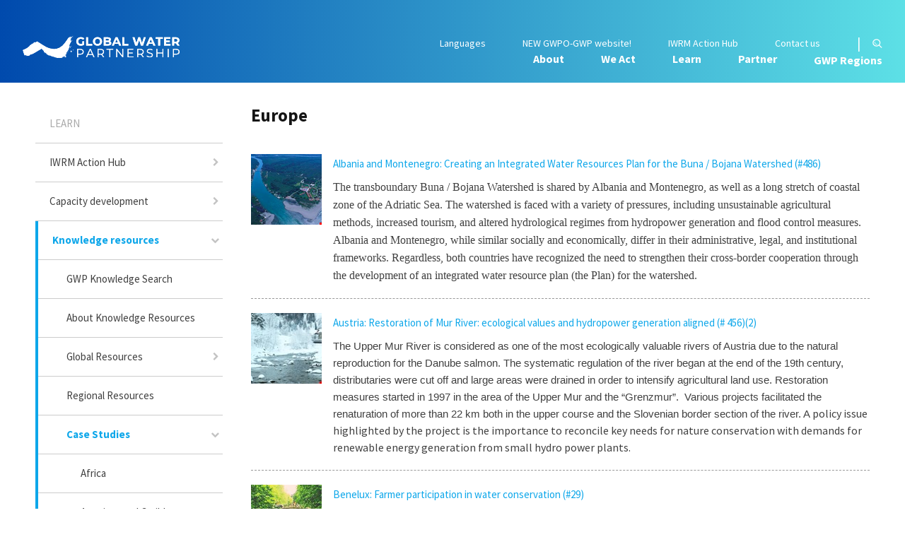

--- FILE ---
content_type: text/html; charset=utf-8
request_url: https://gwp.org/en/learn/KNOWLEDGE_RESOURCES/Case_Studies/Europe/
body_size: 78953
content:



<!DOCTYPE html>
<html>
<head>
    <title>Europe - GWP</title>
    <meta charset="utf-8">
    <meta http-equiv="x-ua-compatible" content="ie=edge">
    <meta name="viewport" content="width=device-width, initial-scale=1">

    
    <link href="/css/main?v=hJlkvSGEUDn-szJvBdmQkJ_a836yYUdt8HmhDlydbBY1" rel="stylesheet"/>


<link href="/css/newaddition?v=Cjb_2i7MSkaMEn4XYt3NSVUEviOqe_Tv9gF0SfStY8k1" rel="stylesheet"/>
        <link rel="preconnect" href="https://fonts.googleapis.com">
        <link rel="preconnect" href="https://fonts.gstatic.com" crossorigin>
        <link href="https://fonts.googleapis.com/css2?family=Source+Sans+Pro:wght@400;600;700;900&display=swap" rel="stylesheet">




    <script>document.createElement("picture");</script>

    <!-- Google Tag Manager -->
<script>(function(w,d,s,l,i){w[l]=w[l]||[];w[l].push({'gtm.start':
new Date().getTime(),event:'gtm.js'});var f=d.getElementsByTagName(s)[0],
j=d.createElement(s),dl=l!='dataLayer'?'&l='+l:'';j.async=true;j.src=
'https://www.googletagmanager.com/gtm.js?id='+i+dl;f.parentNode.insertBefore(j,f);
})(window,document,'script','dataLayer','GTM-KBWS97');</script>
<!-- End Google Tag Manager -->
</head>
<body class="theme-main">
    
    
    <div id="fb-root"></div>
    <script>
        (function (d, s, id) {
            var js, fjs = d.getElementsByTagName(s)[0];
            if (d.getElementById(id)) return;
            js = d.createElement(s); js.id = id;
            js.src = "//connect.facebook.net/en_US/sdk.js#xfbml=1&version=v2.8";
            fjs.parentNode.insertBefore(js, fjs);
        }(document, 'script', 'facebook-jssdk'));
    </script>
    






<header class="header">
    <div class="wrapper header-inner">
        <div class="header-logoContainer" data-gwp-region="">
            <a href="/en/" class="header-logoLink">
                <img src="/Images/new2025/logo_global.svg" class="header-logo" />
            </a>
        </div>
        <button class="header-hamburger" data-toggle="mobile-menu">
            <span></span>
            <span></span>
            <span></span>
        </button>
        <div class="nav-container">
            <div class="nav-header"></div>
            <nav class="nav">
<ul class="nav-main">
        <li class="nav-mainItem " data-nav-item >
            <a href="/en/About/" class="nav-mainLink ">
                About
            </a>
                <button class="nav-mainToggler" data-nav-item-toggler></button>
    <div class="nav-mainDropdown">
        <div class="nav-mainDropdownText">
                    <h2 class="nav-mainDropdownTextHeading">
                        About
                    </h2>
                    <div class="nav-mainDropdownTextDescription">
                        <p>GWP’s <b>VISION&nbsp;</b>is a water secure world.&nbsp;Our <strong>MISSION</strong> is to advance governance and management of water resources for sustainable and equitable development.</p>
<p><strong>OUR UNIQUE VALUE:</strong> GWP mobilises action on the global water crisis through a unique combination of social capital, shared values, credibility within the global water community, bottom-up orientation, and expertise. A network of networks, we ensure the ‘voices of water’ can inﬂuence local, national, regional, and global development priorities. We are committed to our role as a neutral convener and respected for our focus on inclusiveness and sustainability.</p>
                    </div>
        </div>
        <div class="nav-mainDropdownMenu">

    <div class="nav-mainDropdownColumn -siblings5">
        <h3 class="nav-mainDropdownItem " data-nav-item>
            <a href="/en/About/who/" class="nav-mainDropdownLink -heading " >
                Who
            </a>
                <button class="nav-mainDropdownToggler" data-nav-item-toggler></button>
        </h3>
            <ul class="nav-mainDropdownLinks">
                    <li class="nav-mainDropdownItem " data-nav-item>
                        <a href="/en/About/who/What-is-the-network/" class="nav-mainDropdownLink  " >
                            What is the Network?
                        </a>
                    </li>
                    <li class="nav-mainDropdownItem " data-nav-item>
                        <a href="/en/About/who/GWP-Partners/" class="nav-mainDropdownLink  " >
                            GWP Partners
                        </a>
                    </li>
                    <li class="nav-mainDropdownItem " data-nav-item>
                        <a href="/en/About/who/network-meeting/" class="nav-mainDropdownLink  " >
                            Network Meeting
                        </a>
                    </li>
                    <li class="nav-mainDropdownItem " data-nav-item>
                        <a href="/en/About/who/Country-Water-Partnerships/" class="nav-mainDropdownLink  " >
                            Country Water Partnerships
                        </a>
                    </li>
                    <li class="nav-mainDropdownItem " data-nav-item>
                        <a href="/en/About/who/Regional-Water-Partnerships/" class="nav-mainDropdownLink  " >
                            Regional Water Partnerships
                        </a>
                    </li>
                    <li class="nav-mainDropdownItem " data-nav-item>
                        <a href="/en/About/who/Sponsoring-Partners/" class="nav-mainDropdownLink  " >
                            Sponsoring Partners
                        </a>
                    </li>
                    <li class="nav-mainDropdownItem " data-nav-item>
                        <a href="/en/About/who/Steering-Committee/" class="nav-mainDropdownLink  " >
                            Steering Committee
                        </a>
                    </li>
                    <li class="nav-mainDropdownItem " data-nav-item>
                        <a href="/en/About/who/GWP-Technical-Committee/" class="nav-mainDropdownLink  " >
                            GWP Technical Committee
                        </a>
                    </li>
                    <li class="nav-mainDropdownItem " data-nav-item>
                        <a href="/en/About/who/Governance-Funding/" class="nav-mainDropdownLink  " >
                            Governance and Funding
                        </a>
                    </li>
                    <li class="nav-mainDropdownItem " data-nav-item>
                        <a href="/en/About/who/Global-secretariat/" class="nav-mainDropdownLink  " >
                            Global Secretariat
                        </a>
                    </li>
                    <li class="nav-mainDropdownItem " data-nav-item>
                        <a href="/en/About/who/stockholm-staff/" class="nav-mainDropdownLink  " >
                            Global Secretariat Staff
                        </a>
                    </li>
                    <li class="nav-mainDropdownItem " data-nav-item>
                        <a href="/en/About/who/History/" class="nav-mainDropdownLink  " >
                            History
                        </a>
                    </li>
            </ul>
    </div>
    <div class="nav-mainDropdownColumn -siblings5">
        <h3 class="nav-mainDropdownItem " data-nav-item>
            <a href="/en/About/why/" class="nav-mainDropdownLink -heading " >
                Why
            </a>
                <button class="nav-mainDropdownToggler" data-nav-item-toggler></button>
        </h3>
            <ul class="nav-mainDropdownLinks">
                    <li class="nav-mainDropdownItem " data-nav-item>
                        <a href="/en/About/why/the-water-challenge/" class="nav-mainDropdownLink  " >
                            The Water Challenge
                        </a>
                    </li>
                    <li class="nav-mainDropdownItem " data-nav-item>
                        <a href="/en/About/why/the-need-for-an-integrated-approach/" class="nav-mainDropdownLink  " >
                            The Need for an Integrated Approach
                        </a>
                    </li>
                    <li class="nav-mainDropdownItem " data-nav-item>
                        <a href="/en/About/why/sustainable-development-goals/" class="nav-mainDropdownLink  " >
                            Sustainable Development Goals
                        </a>
                    </li>
            </ul>
    </div>
    <div class="nav-mainDropdownColumn -siblings5">
        <h3 class="nav-mainDropdownItem " data-nav-item>
            <a href="/en/About/how/" class="nav-mainDropdownLink -heading " >
                How
            </a>
                <button class="nav-mainDropdownToggler" data-nav-item-toggler></button>
        </h3>
            <ul class="nav-mainDropdownLinks">
                    <li class="nav-mainDropdownItem " data-nav-item>
                        <a href="/en/About/how/vision-mission-and-values/" class="nav-mainDropdownLink  " >
                            Vision, Mission, and Values
                        </a>
                    </li>
                    <li class="nav-mainDropdownItem " data-nav-item>
                        <a href="/en/About/how/Strategy_Workplans_Progress_Reviews/" class="nav-mainDropdownLink  " >
                            Strategy, Workplans, Progress Reviews
                        </a>
                    </li>
                    <li class="nav-mainDropdownItem " data-nav-item>
                        <a href="/en/About/how/Annual_and_Financial_Reports/" class="nav-mainDropdownLink  " >
                            Annual and Financial Reports
                        </a>
                    </li>
            </ul>
    </div>
    <div class="nav-mainDropdownColumn -siblings5">
        <h3 class="nav-mainDropdownItem " data-nav-item>
            <a href="/en/About/more/" class="nav-mainDropdownLink -heading " >
                Keep updated
            </a>
                <button class="nav-mainDropdownToggler" data-nav-item-toggler></button>
        </h3>
            <ul class="nav-mainDropdownLinks">
                    <li class="nav-mainDropdownItem " data-nav-item>
                        <a href="/en/About/more/news/" class="nav-mainDropdownLink  " >
                            News
                        </a>
                    </li>
                    <li class="nav-mainDropdownItem " data-nav-item>
                        <a href="/en/About/more/Events-and-Calls/" class="nav-mainDropdownLink  " >
                            Events and calls
                        </a>
                    </li>
                    <li class="nav-mainDropdownItem " data-nav-item>
                        <a href="/en/About/more/Subscribe-to-NewsFlow/" class="nav-mainDropdownLink  " >
                            NewsFlow
                        </a>
                    </li>
                    <li class="nav-mainDropdownItem " data-nav-item>
                        <a href="/en/About/more/gwp-on-social-media/" class="nav-mainDropdownLink  " >
                            GWP on social media
                        </a>
                    </li>
                    <li class="nav-mainDropdownItem " data-nav-item>
                        <a href="/en/About/more/Vacancies-and-Internships/" class="nav-mainDropdownLink  " >
                            Jobs and tenders
                        </a>
                    </li>
            </ul>
    </div>
    <div class="nav-mainDropdownColumn -siblings5">
        <h3 class="nav-mainDropdownItem " data-nav-item>
            <a href="/en/About/covid-19/" class="nav-mainDropdownLink -heading " >
                Covid-19
            </a>
                <button class="nav-mainDropdownToggler" data-nav-item-toggler></button>
        </h3>
            <ul class="nav-mainDropdownLinks">
                    <li class="nav-mainDropdownItem " data-nav-item>
                        <a href="/en/About/covid-19/how-gwp-responds-to-the-covid-19-crisis/" class="nav-mainDropdownLink  " >
                            Responding to the COVID-19 Crisis
                        </a>
                    </li>
            </ul>
    </div>
        </div>
    </div>
        </li>
        <li class="nav-mainItem " data-nav-item >
            <a href="/en/we-act/" class="nav-mainLink ">
                We Act
            </a>
                <button class="nav-mainToggler" data-nav-item-toggler></button>
    <div class="nav-mainDropdown">
        <div class="nav-mainDropdownText">
                    <h2 class="nav-mainDropdownTextHeading">
                        We act
                    </h2>
                    <div class="nav-mainDropdownTextDescription">
                        <p><span>The actions of GWP's multi-stakeholder partnership support <strong>improved water governance</strong> so that communities and countries manage water for peoples' health, economic development, and environmental sustainability.</span></p>
                    </div>
        </div>
        <div class="nav-mainDropdownMenu">

    <div class="nav-mainDropdownColumn -siblings4">
        <h3 class="nav-mainDropdownItem " data-nav-item>
            <a href="/en/we-act/what-we-do/" class="nav-mainDropdownLink -heading " >
                What we do
            </a>
                <button class="nav-mainDropdownToggler" data-nav-item-toggler></button>
        </h3>
            <ul class="nav-mainDropdownLinks">
                    <li class="nav-mainDropdownItem " data-nav-item>
                        <a href="/en/we-act/what-we-do/water-intelligence/" class="nav-mainDropdownLink  " >
                            Water intelligence
                        </a>
                    </li>
                    <li class="nav-mainDropdownItem " data-nav-item>
                        <a href="/en/we-act/what-we-do/policy-guidance/" class="nav-mainDropdownLink  " >
                            Policy guidance
                        </a>
                    </li>
                    <li class="nav-mainDropdownItem " data-nav-item>
                        <a href="/en/we-act/what-we-do/governance-readiness/" class="nav-mainDropdownLink  " >
                            Governance readiness
                        </a>
                    </li>
                    <li class="nav-mainDropdownItem " data-nav-item>
                        <a href="/en/we-act/what-we-do/communication/" class="nav-mainDropdownLink  " >
                            Communication
                        </a>
                    </li>
            </ul>
    </div>
    <div class="nav-mainDropdownColumn -siblings4">
        <h3 class="nav-mainDropdownItem " data-nav-item>
            <a href="/en/we-act/themesprogrammes/" class="nav-mainDropdownLink -heading " >
                Themes
            </a>
                <button class="nav-mainDropdownToggler" data-nav-item-toggler></button>
        </h3>
            <ul class="nav-mainDropdownLinks">
                    <li class="nav-mainDropdownItem " data-nav-item>
                        <a href="/en/we-act/themesprogrammes/SDG-Preparedness-Facility/" class="nav-mainDropdownLink  " >
                            Water Solutions for the Sustainable Development Goals
                        </a>
                    </li>
                    <li class="nav-mainDropdownItem " data-nav-item>
                        <a href="/en/we-act/themesprogrammes/Climate-Resilience/" class="nav-mainDropdownLink  " >
                            Climate Resilience Through Water
                        </a>
                    </li>
                    <li class="nav-mainDropdownItem " data-nav-item>
                        <a href="/en/we-act/themesprogrammes/Transboundary_Cooperation/" class="nav-mainDropdownLink  " >
                            Transboundary Cooperation
                        </a>
                    </li>
                    <li class="nav-mainDropdownItem " data-nav-item>
                        <a href="/en/we-act/themesprogrammes/engaging-the-private-sector/" class="nav-mainDropdownLink  " >
                            Engaging the Private Sector
                        </a>
                    </li>
                    <li class="nav-mainDropdownItem " data-nav-item>
                        <a href="/en/we-act/themesprogrammes/Gender/" class="nav-mainDropdownLink  " >
                            Contributing to Gender Equality
                        </a>
                    </li>
                    <li class="nav-mainDropdownItem " data-nav-item>
                        <a href="/en/we-act/themesprogrammes/youth/" class="nav-mainDropdownLink  " >
                            Mobilising Youth for Water Resources Management
                        </a>
                    </li>
            </ul>
    </div>
    <div class="nav-mainDropdownColumn -siblings4">
        <h3 class="nav-mainDropdownItem " data-nav-item>
            <a href="/en/we-act/campaigns/" class="nav-mainDropdownLink -heading " >
                Campaigns
            </a>
                <button class="nav-mainDropdownToggler" data-nav-item-toggler></button>
        </h3>
            <ul class="nav-mainDropdownLinks">
                    <li class="nav-mainDropdownItem " data-nav-item>
                        <a href="https://www.gwp25years.org/" class="nav-mainDropdownLink  " target=&quot;_blank&quot;>
                            GWP 25 Years
                        </a>
                    </li>
                    <li class="nav-mainDropdownItem " data-nav-item>
                        <a href="/en/we-act/campaigns/the-water-changemaker-awards/" class="nav-mainDropdownLink  " target=&quot;_blank&quot;>
                            The Water ChangeMaker Awards
                        </a>
                    </li>
                    <li class="nav-mainDropdownItem " data-nav-item>
                        <a href="/en/we-act/campaigns/actonsdg6/" class="nav-mainDropdownLink  " >
                            #ActOnSDG6
                        </a>
                    </li>
                    <li class="nav-mainDropdownItem " data-nav-item>
                        <a href="http://youthwaterclimate.org/" class="nav-mainDropdownLink  " target=&quot;_blank&quot;>
                            Youth for Water and Climate (#YWC)
                        </a>
                    </li>
                    <li class="nav-mainDropdownItem " data-nav-item>
                        <a href="/en/we-act/campaigns/high-level-panel-on-water-valuing-water-initiative/" class="nav-mainDropdownLink  " >
                            Valuing Water
                        </a>
                    </li>
                    <li class="nav-mainDropdownItem " data-nav-item>
                        <a href="/en/we-act/campaigns/GWP-Celebrates-20-Years/" class="nav-mainDropdownLink  " >
                            GWP Celebrates 20 Years
                        </a>
                    </li>
                    <li class="nav-mainDropdownItem " data-nav-item>
                        <a href="/en/we-act/campaigns/global-water-leadership-programme/" class="nav-mainDropdownLink  " >
                            Global Water Leadership Programme
                        </a>
                    </li>
                    <li class="nav-mainDropdownItem " data-nav-item>
                        <a href="/en/we-act/campaigns/water-goal2/" class="nav-mainDropdownLink  " >
                            Water Goal
                        </a>
                    </li>
            </ul>
    </div>
    <div class="nav-mainDropdownColumn -siblings4">
        <h3 class="nav-mainDropdownItem " data-nav-item>
            <a href="/en/we-act/our-results/" class="nav-mainDropdownLink -heading " >
                Our results
            </a>
                <button class="nav-mainDropdownToggler" data-nav-item-toggler></button>
        </h3>
            <ul class="nav-mainDropdownLinks">
                    <li class="nav-mainDropdownItem " data-nav-item>
                        <a href="/en/we-act/our-results/our-impact/" class="nav-mainDropdownLink  " >
                            Our impact
                        </a>
                    </li>
                    <li class="nav-mainDropdownItem " data-nav-item>
                        <a href="/en/we-act/our-results/our-influence/" class="nav-mainDropdownLink  " >
                            Our influence
                        </a>
                    </li>
                    <li class="nav-mainDropdownItem " data-nav-item>
                        <a href="/en/we-act/our-results/our-activities/" class="nav-mainDropdownLink  " >
                            Our activities
                        </a>
                    </li>
                    <li class="nav-mainDropdownItem " data-nav-item>
                        <a href="/en/we-act/our-results/gwp-network-map/" class="nav-mainDropdownLink  " >
                            GWP Network Map
                        </a>
                    </li>
                    <li class="nav-mainDropdownItem " data-nav-item>
                        <a href="/en/we-act/our-results/interactive-water-governance-results-map/" class="nav-mainDropdownLink  " >
                            Water Governance Results Map
                        </a>
                    </li>
            </ul>
    </div>
        </div>
    </div>
        </li>
        <li class="nav-mainItem -open" data-nav-item >
            <a href="/en/learn/" class="nav-mainLink ">
                Learn
            </a>
                <button class="nav-mainToggler" data-nav-item-toggler></button>
    <div class="nav-mainDropdown">
        <div class="nav-mainDropdownText">
                    <h2 class="nav-mainDropdownTextHeading">
                        Learn
                    </h2>
                    <div class="nav-mainDropdownTextDescription">
                        <p>GWP creates and communicates information about integrated water resources management which contributes to improved water governance and, ultimately, water security.</p>
<p>Together with our Partners, we provide knowledge resources and capacity building activities for solving water problems.</p>
                    </div>
        </div>
        <div class="nav-mainDropdownMenu">

    <div class="nav-mainDropdownColumn -siblings3">
        <h3 class="nav-mainDropdownItem " data-nav-item>
            <a href="https://iwrmactionhub.org/" class="nav-mainDropdownLink -heading " target=&quot;_blank&quot;>
                IWRM Action Hub
            </a>
                <button class="nav-mainDropdownToggler" data-nav-item-toggler></button>
        </h3>
            <ul class="nav-mainDropdownLinks">
                    <li class="nav-mainDropdownItem " data-nav-item>
                        <a href="https://www.iwrmactionhub.org/about" class="nav-mainDropdownLink  " target=&quot;_blank&quot;>
                            About the IWRM Action Hub
                        </a>
                    </li>
                    <li class="nav-mainDropdownItem " data-nav-item>
                        <a href="https://www.gwptoolbox.org/" class="nav-mainDropdownLink  " target=&quot;_blank&quot;>
                            The Enabling Environment (A)
                        </a>
                    </li>
                    <li class="nav-mainDropdownItem " data-nav-item>
                        <a href="https://www.iwrmactionhub.org/learn/iwrm-tools/institutional-arrangements-and-participation" class="nav-mainDropdownLink  " target=&quot;_blank&quot;>
                            Institutional Arrangements (B)
                        </a>
                    </li>
                    <li class="nav-mainDropdownItem " data-nav-item>
                        <a href="https://www.gwptoolbox.org/" class="nav-mainDropdownLink  " target=&quot;_blank&quot;>
                            Management Instruments (C)
                        </a>
                    </li>
                    <li class="nav-mainDropdownItem " data-nav-item>
                        <a href="https://www.gwptoolbox.org/learn/iwrm-tools" class="nav-mainDropdownLink  " target=&quot;_blank&quot;>
                            Finance (D)
                        </a>
                    </li>
            </ul>
    </div>
    <div class="nav-mainDropdownColumn -siblings3">
        <h3 class="nav-mainDropdownItem " data-nav-item>
            <a href="/en/learn/capacity-building/" class="nav-mainDropdownLink -heading " >
                Capacity development
            </a>
                <button class="nav-mainDropdownToggler" data-nav-item-toggler></button>
        </h3>
            <ul class="nav-mainDropdownLinks">
                    <li class="nav-mainDropdownItem " data-nav-item>
                        <a href="/en/learn/capacity-building/IWRM_Capacity_Building/" class="nav-mainDropdownLink  " >
                            IWRM Capacity Development
                        </a>
                    </li>
                    <li class="nav-mainDropdownItem " data-nav-item>
                        <a href="/en/learn/capacity-building/communities-of-practice/" class="nav-mainDropdownLink  " >
                            Communities of Practice
                        </a>
                    </li>
                    <li class="nav-mainDropdownItem " data-nav-item>
                        <a href="/en/learn/capacity-building/cap-net-undp/" class="nav-mainDropdownLink  " >
                            Cap-Net UNDP
                        </a>
                    </li>
                    <li class="nav-mainDropdownItem " data-nav-item>
                        <a href="/en/learn/capacity-building/governance-for-transboundary-freshwater-security--a-massive-open-online-course-mooc/" class="nav-mainDropdownLink  " >
                            Governance for Transboundary Freshwater Security (MOOC)
                        </a>
                    </li>
                    <li class="nav-mainDropdownItem " data-nav-item>
                        <a href="/en/learn/capacity-building/msp-for-improved-water-governance/" class="nav-mainDropdownLink  " >
                            MSPs for Improved Water Governance
                        </a>
                    </li>
            </ul>
    </div>
    <div class="nav-mainDropdownColumn -siblings3">
        <h3 class="nav-mainDropdownItem -open" data-nav-item>
            <a href="/en/learn/KNOWLEDGE_RESOURCES/" class="nav-mainDropdownLink -heading " >
                Knowledge resources
            </a>
                <button class="nav-mainDropdownToggler" data-nav-item-toggler></button>
        </h3>
            <ul class="nav-mainDropdownLinks">
                    <li class="nav-mainDropdownItem " data-nav-item>
                        <a href="/en/learn/KNOWLEDGE_RESOURCES/Knowledge_search/" class="nav-mainDropdownLink  " >
                            GWP Knowledge Search
                        </a>
                    </li>
                    <li class="nav-mainDropdownItem " data-nav-item>
                        <a href="/en/learn/KNOWLEDGE_RESOURCES/About_Knowledge_Resources/" class="nav-mainDropdownLink  " >
                            About Knowledge Resources
                        </a>
                    </li>
                    <li class="nav-mainDropdownItem " data-nav-item>
                        <a href="/en/learn/KNOWLEDGE_RESOURCES/Global_Resources/" class="nav-mainDropdownLink  " >
                            Global Resources
                        </a>
                    </li>
                    <li class="nav-mainDropdownItem " data-nav-item>
                        <a href="/en/learn/KNOWLEDGE_RESOURCES/Regional_Resources/" class="nav-mainDropdownLink  " >
                            Regional Resources
                        </a>
                    </li>
                    <li class="nav-mainDropdownItem -open" data-nav-item>
                        <a href="https://www.gwptoolbox.org/explore/case-studies" class="nav-mainDropdownLink  " target=&quot;_blank&quot;>
                            Case Studies
                        </a>
                    </li>
            </ul>
    </div>
        </div>
    </div>
        </li>
        <li class="nav-mainItem " data-nav-item >
            <a href="/en/partner/" class="nav-mainLink ">
                Partner
            </a>
                <button class="nav-mainToggler" data-nav-item-toggler></button>
    <div class="nav-mainDropdown">
        <div class="nav-mainDropdownText">
                    <h2 class="nav-mainDropdownTextHeading">
                        Partner
                    </h2>
                    <div class="nav-mainDropdownTextDescription">
                        <div id="u297_div"><span>Institutional Partners are the basis of GWP's multi-stakeholder partnership. A strong, diverse partnership can bring about the changes needed to achieve a water secure world.&nbsp;</span>In this section, learn about the benefits of being a Partner and meet a few who already are. We invite like-minded organisations to join us!</div>
                    </div>
        </div>
        <div class="nav-mainDropdownMenu">

    <div class="nav-mainDropdownColumn -siblings3">
        <h3 class="nav-mainDropdownItem " data-nav-item>
            <a href="/en/partner/become-a-partner2/" class="nav-mainDropdownLink -heading " >
                Become a partner
            </a>
                <button class="nav-mainDropdownToggler" data-nav-item-toggler></button>
        </h3>
            <ul class="nav-mainDropdownLinks">
                    <li class="nav-mainDropdownItem " data-nav-item>
                        <a href="/en/partner/become-a-partner2/Why_be_a_GWP_Partner/" class="nav-mainDropdownLink  " >
                            Why be a GWP Partner
                        </a>
                    </li>
                    <li class="nav-mainDropdownItem " data-nav-item>
                        <a href="/en/partner/become-a-partner2/Apply-Now/" class="nav-mainDropdownLink  " >
                            Apply Now
                        </a>
                    </li>
                    <li class="nav-mainDropdownItem " data-nav-item>
                        <a href="/en/partner/become-a-partner2/GWP-Partnership-Policy/" class="nav-mainDropdownLink  " >
                            GWP Policy on Partners
                        </a>
                    </li>
            </ul>
    </div>
    <div class="nav-mainDropdownColumn -siblings3">
        <h3 class="nav-mainDropdownItem " data-nav-item>
            <a href="/en/partner/partnerships/" class="nav-mainDropdownLink -heading " >
                Partnerships
            </a>
                <button class="nav-mainDropdownToggler" data-nav-item-toggler></button>
        </h3>
            <ul class="nav-mainDropdownLinks">
                    <li class="nav-mainDropdownItem " data-nav-item>
                        <a href="/en/partner/partnerships/regional-water-partnerships/" class="nav-mainDropdownLink  " >
                            Regional Water Partnerships
                        </a>
                    </li>
                    <li class="nav-mainDropdownItem " data-nav-item>
                        <a href="/en/partner/partnerships/country-water-partnerships/" class="nav-mainDropdownLink  " >
                            Country Water Partnerships
                        </a>
                    </li>
                    <li class="nav-mainDropdownItem " data-nav-item>
                        <a href="/en/partner/partnerships/Strategic-Allies/" class="nav-mainDropdownLink  " >
                            Strategic Allies
                        </a>
                    </li>
            </ul>
    </div>
    <div class="nav-mainDropdownColumn -siblings3">
        <h3 class="nav-mainDropdownItem " data-nav-item>
            <a href="/en/partner/existing-partners/" class="nav-mainDropdownLink -heading " >
                Existing partners
            </a>
                <button class="nav-mainDropdownToggler" data-nav-item-toggler></button>
        </h3>
            <ul class="nav-mainDropdownLinks">
                    <li class="nav-mainDropdownItem " data-nav-item>
                        <a href="/en/partner/existing-partners/Partner-Search/" class="nav-mainDropdownLink  " >
                            GWP Partner Search (we are in the process of updating our database)
                        </a>
                    </li>
                    <li class="nav-mainDropdownItem " data-nav-item>
                        <a href="/en/partner/existing-partners/meet-our-partners/" class="nav-mainDropdownLink  " >
                            Meet Our Partners
                        </a>
                    </li>
                    <li class="nav-mainDropdownItem " data-nav-item>
                        <a href="/en/partner/existing-partners/Network_Meeting/" class="nav-mainDropdownLink  " >
                            Network Meeting
                        </a>
                    </li>
            </ul>
    </div>
        </div>
    </div>
        </li>

        <li class="nav-mainItem" data-nav-item>
            <span class="nav-mainLink ">
                GWP Regions
            </span>
            <button class="nav-mainToggler" data-nav-item-toggler></button>
            <div class="nav-mainDropdown">
                <div class="nav-mainDropdownText">
                                            <h2 class="nav-mainDropdownTextHeading">GWP Regions</h2>
                                            <div class="nav-mainDropdownTextDescription"><p>This is where you can find links to the websites of our&nbsp;Regional Water Partnerships (RWPs). RWPs are closest to the countries where we work. They share knowledge and learning across national boundaries and are expected to have an open, inclusive, and gender-sensitive policies for bringing together as wide a group of stakeholders as possible to solve water problems.</p></div>
                </div>
                <div class="nav-mainDropdownMenu">
                        <div class="nav-mainDropdownColumn -siblings3">
                            <h3 class="nav-mainDropdownItem" data-nav-item>
                                <span class="nav-mainDropdownLink -heading">
                                    Regional sites
                                </span>
                                <button class="nav-mainDropdownToggler" data-nav-item-toggler></button>
                            </h3>
                            <ul class="nav-mainDropdownLinks">
                                    <li class="nav-mainDropdownItem" data-nav-item>
                                        <a href="/en/GWP-Caribbean/" class="nav-mainDropdownLink">
                                            Caribbean
                                        </a>
                                    </li>
                                    <li class="nav-mainDropdownItem" data-nav-item>
                                        <a href="/en/GWP-Central-Africa/" class="nav-mainDropdownLink">
                                            Central Africa
                                        </a>
                                    </li>
                                    <li class="nav-mainDropdownItem" data-nav-item>
                                        <a href="/es/GWP-Centroamerica/" class="nav-mainDropdownLink">
                                            Central America
                                        </a>
                                    </li>
                                    <li class="nav-mainDropdownItem" data-nav-item>
                                        <a href="/en/GWP-CEE/" class="nav-mainDropdownLink">
                                            Central and Eastern Europe
                                        </a>
                                    </li>
                                    <li class="nav-mainDropdownItem" data-nav-item>
                                        <a href="/en/CACENA/" title="CACENA" class="nav-mainDropdownLink">
                                            Central Asia and Caucasus
                                        </a>
                                    </li>
                                    <li class="nav-mainDropdownItem" data-nav-item>
                                        <a href="/en/GWP-China/" class="nav-mainDropdownLink">
                                            China
                                        </a>
                                    </li>
                                    <li class="nav-mainDropdownItem" data-nav-item>
                                        <a href="/en/GWP-Eastern-Africa/" class="nav-mainDropdownLink">
                                            Eastern Africa
                                        </a>
                                    </li>
                                    <li class="nav-mainDropdownItem" data-nav-item>
                                        <a href="/en/GWP-Mediterranean/" class="nav-mainDropdownLink">
                                            Mediterranean
                                        </a>
                                    </li>
                                    <li class="nav-mainDropdownItem" data-nav-item>
                                        <a href="/en/gwp-sudamerica/" class="nav-mainDropdownLink">
                                            South America
                                        </a>
                                    </li>
                                    <li class="nav-mainDropdownItem" data-nav-item>
                                        <a href="/en/gwp-SAS/" class="nav-mainDropdownLink">
                                            South Asia
                                        </a>
                                    </li>
                                    <li class="nav-mainDropdownItem" data-nav-item>
                                        <a href="/en/GWP-South-East-Asia/" class="nav-mainDropdownLink">
                                            South East Asia
                                        </a>
                                    </li>
                                    <li class="nav-mainDropdownItem" data-nav-item>
                                        <a href="/en/GWP-SouthernAfrica/" class="nav-mainDropdownLink">
                                            Southern Africa
                                        </a>
                                    </li>
                                    <li class="nav-mainDropdownItem" data-nav-item>
                                        <a href="/en/GWP-West-Africa/" class="nav-mainDropdownLink">
                                            West Africa
                                        </a>
                                    </li>
                            </ul>
                        </div>
                                                        </div>
            </div>
        </li>
</ul>






                <ul class="nav-quick">
                        <li class="nav-quickItem -dropdown">
                            <a href="#lang">Languages</a>
                            <ul class="nav-quickDropdown">
                                    <li class="nav-quickDropdownItem">
                                        <a href="/en/learn/KNOWLEDGE_RESOURCES/Case_Studies/Europe/">English</a>
                                    </li>
                                    <li class="nav-quickDropdownItem">
                                        <a href="/fr/learn/KNOWLEDGE_RESOURCES/ETUDES-DE-CAS/Europe/">fran&#231;ais</a>
                                    </li>
                                    <li class="nav-quickDropdownItem">
                                        <a href="/es/learn/KNOWLEDGE_RESOURCES/CASOS/Europa/">espa&#241;ol</a>
                                    </li>
                                    <li class="nav-quickDropdownItem">
                                        <a href="http://www.gwp.org/en/ToolBox/CASE-STUDIES/Europe/">русский (Россия)</a>
                                    </li>
                            </ul>
                        </li>

                            <li class="nav-quickItem"><a href="https://gwpo-gwp.org/">NEW GWPO-GWP website!</a></li>
                            <li class="nav-quickItem"><a href="https://iwrmactionhub.org/">IWRM Action Hub</a></li>
                            <li class="nav-quickItem"><a href="/en/About/who/Global-secretariat/Contact-Us/">Contact us</a></li>
                                            <li class="nav-quickItem -spacer">|</li>
                        <li class="nav-quickItem -search">
                            <a href="/en/search/">
                                <span>Search</span><i></i>
                            </a>
                        </li>
                </ul>
            </nav>
        </div>
    </div>
</header>

<div class="c-site-content">
    

<div class="o-wrapper o-wrapper--padded">
    <div class="o-grid o-grid--large">
        <div class="o-grid__item u-1/4 u-1/3@handheld u-hide@phablet">


<nav class="c-side-navigation__nav">

	<ul  class="c-side-navigation" data-side-navigation>
		<li class="c-side-navigation__item c-side-navigation__item--root">
			<a href="/en/learn/" class="c-side-navigation__link " >Learn</a>
		</li>
    <li class="c-side-navigation__item ">
        <a href="https://iwrmactionhub.org/" class="c-side-navigation__link has-children " target=&quot;_blank&quot;>IWRM Action Hub</a>
    </li>
    <li class="c-side-navigation__item ">
        <a href="/en/learn/capacity-building/" class="c-side-navigation__link has-children " >Capacity development</a>
    </li>
    <li class="c-side-navigation__item is-expanded">
        <a href="/en/learn/KNOWLEDGE_RESOURCES/" class="c-side-navigation__link has-children is-expanded" >Knowledge resources</a>
    <ul>
    <li class="c-side-navigation__item ">
        <a href="/en/learn/KNOWLEDGE_RESOURCES/Knowledge_search/" class="c-side-navigation__link  " >GWP Knowledge Search</a>
    </li>
    <li class="c-side-navigation__item ">
        <a href="/en/learn/KNOWLEDGE_RESOURCES/About_Knowledge_Resources/" class="c-side-navigation__link  " >About Knowledge Resources</a>
    </li>
    <li class="c-side-navigation__item ">
        <a href="/en/learn/KNOWLEDGE_RESOURCES/Global_Resources/" class="c-side-navigation__link has-children " >Global Resources</a>
    </li>
    <li class="c-side-navigation__item ">
        <a href="/en/learn/KNOWLEDGE_RESOURCES/Regional_Resources/" class="c-side-navigation__link  " >Regional Resources</a>
    </li>
    <li class="c-side-navigation__item is-expanded">
        <a href="https://www.gwptoolbox.org/explore/case-studies" class="c-side-navigation__link has-children is-expanded" target=&quot;_blank&quot;>Case Studies</a>
    <ul>
    <li class="c-side-navigation__item ">
        <a href="/en/learn/KNOWLEDGE_RESOURCES/Case_Studies/Africa/" class="c-side-navigation__link  " >Africa</a>
    </li>
    <li class="c-side-navigation__item ">
        <a href="/en/learn/KNOWLEDGE_RESOURCES/Case_Studies/Americas--Caribbean/" class="c-side-navigation__link  " >Americas and Caribbean</a>
    </li>
    <li class="c-side-navigation__item ">
        <a href="/en/learn/KNOWLEDGE_RESOURCES/Case_Studies/Asia/" class="c-side-navigation__link  " >Asia and Caucasus</a>
    </li>
    <li class="c-side-navigation__item ">
        <a href="/en/learn/KNOWLEDGE_RESOURCES/Case_Studies/Australia/" class="c-side-navigation__link  " >Australia and Oceania</a>
    </li>
    <li class="c-side-navigation__item is-expanded">
        <a href="/en/learn/KNOWLEDGE_RESOURCES/Case_Studies/Europe/" class="c-side-navigation__link  is-expanded" >Europe</a>
    </li>
    <li class="c-side-navigation__item ">
        <a href="/en/learn/KNOWLEDGE_RESOURCES/Case_Studies/Mediterranean--Middle-East/" class="c-side-navigation__link  " >Mediterranean and Middle East</a>
    </li>
    </ul>
    </li>
    </ul>
    </li>
	</ul>
</nav>



        </div>
        <div class="o-grid__item u-3/4 u-2/3@handheld u-1/1@phablet">
            

<article class="c-article">

    

    <h1 class="c-article__heading" >Europe</h1>

    <section class="c-article__intro s-cms-content" >
        
    </section>

    <section class="c-article__body s-cms-content">
        
    </section>

</article>

<div>    
        <article class="c-article-summary">
            <div class="o-media">
                    <div class="o-media__image">
                        <picture class="c-article-summary__image">
                            <source media="(max-width: 500)" srcset="/contentassets/f2ca2150ad6a4640afe68f47e482d9fd/cs_486_buna-bojana.png?width=400&amp;height=300&amp;mode=crop&amp;scale=both&amp;anchor=middlecenter" />
                            <source srcset="/contentassets/f2ca2150ad6a4640afe68f47e482d9fd/cs_486_buna-bojana.png?width=100&amp;height=100&amp;mode=crop&amp;scale=both&amp;anchor=middlecenter" />
                            <img src="/contentassets/f2ca2150ad6a4640afe68f47e482d9fd/cs_486_buna-bojana.png?width=100&amp;height=100&amp;mode=crop&amp;scale=both&amp;anchor=middlecenter" />
                        </picture>
                    </div>
                <div class="o-media__body">
                    <h2 class="c-article-summary__heading">
                        <a href="/en/learn/KNOWLEDGE_RESOURCES/Case_Studies/Europe/albania-and-montenegro-creating-an-integrated-water-resources-plan-for-the-buna--bojana-watershed-486/">Albania and Montenegro: Creating an Integrated Water Resources Plan for the Buna / Bojana Watershed (#486)</a>
                    </h2>
                    <div class="c-article-summary__body">
                        <p><span lang="EN-CA"><span style="font-family: Calibri; font-size: medium;">The transboundary Buna / Bojana Watershed is shared by Albania and Montenegro, as well as a long stretch of coastal zone of the Adriatic Sea. The watershed is faced with a variety of pressures, including unsustainable agricultural methods, increased tourism, and altered hydrological regimes from hydropower generation and flood control measures. Albania and Montenegro, while similar socially and economically, differ in their administrative, legal, and institutional frameworks. Regardless, both countries have recognized the need to strengthen their cross-border cooperation through the development of an integrated water resource plan (the Plan) for the watershed. </span></span></p>
                    </div>
                </div>
            </div>
        </article>
        <article class="c-article-summary">
            <div class="o-media">
                    <div class="o-media__image">
                        <picture class="c-article-summary__image">
                            <source media="(max-width: 500)" srcset="/globalassets/global/toolbox/pictures/case-studies-images/europe/9245987-winter-mountain-river.jpg?width=400&amp;height=300&amp;mode=crop&amp;scale=both&amp;anchor=middlecenter" />
                            <source srcset="/globalassets/global/toolbox/pictures/case-studies-images/europe/9245987-winter-mountain-river.jpg?width=100&amp;height=100&amp;mode=crop&amp;scale=both&amp;anchor=middlecenter" />
                            <img src="/globalassets/global/toolbox/pictures/case-studies-images/europe/9245987-winter-mountain-river.jpg?width=100&amp;height=100&amp;mode=crop&amp;scale=both&amp;anchor=middlecenter" />
                        </picture>
                    </div>
                <div class="o-media__body">
                    <h2 class="c-article-summary__heading">
                        <a href="/en/learn/KNOWLEDGE_RESOURCES/Case_Studies/Europe/austria-restoration-of-mur-river-ecological-values-and-hydropower-generation-aligned--4562/">Austria: Restoration of Mur River: ecological values and hydropower generation aligned (# 456)(2)</a>
                    </h2>
                    <div class="c-article-summary__body">
                        <p><span style="font-size: 11pt; font-family: &quot;Calibri&quot;,sans-serif; line-height: 107%; mso-ascii-theme-font: minor-latin; mso-fareast-font-family: Calibri; mso-hansi-theme-font: minor-latin; mso-bidi-theme-font: minor-bidi; mso-ansi-language: EN-US; mso-fareast-language: EN-US; mso-bidi-language: AR-SA; mso-fareast-theme-font: minor-latin; mso-bidi-font-family: &quot;Times New Roman&quot;;" lang="EN-US">The Upper Mur River is considered as one of the most ecologically valuable rivers of Austria due to&nbsp;the natural reproduction for the Danube salmon. The systematic regulation of the river began at the end of the 19th century, distributaries were cut off and large areas were drained in order to intensify agricultural land use. R<span style="font-size: 11pt; font-family: &quot;Calibri&quot;,sans-serif; line-height: 107%; mso-ascii-theme-font: minor-latin; mso-fareast-font-family: Calibri; mso-hansi-theme-font: minor-latin; mso-bidi-theme-font: minor-bidi; mso-ansi-language: EN-US; mso-fareast-language: EN-US; mso-bidi-language: AR-SA; mso-fareast-theme-font: minor-latin; mso-bidi-font-family: &quot;Times New Roman&quot;;" lang="EN-US">estoration measures started in 1997 in the area of the Upper Mur and the “Grenzmur”.&nbsp; Various projects facilitated&nbsp;the renaturation of more than 22 km both in the upper course and the Slovenian border section of the river. </span></span><span style="font-size: 11pt; font-family: &quot;Calibri&quot;,sans-serif; line-height: 107%; mso-ascii-theme-font: minor-latin; mso-fareast-font-family: Calibri; mso-hansi-theme-font: minor-latin; mso-bidi-theme-font: minor-bidi; mso-ansi-language: EN-US; mso-fareast-language: EN-US; mso-bidi-language: AR-SA; mso-fareast-theme-font: minor-latin; mso-bidi-font-family: &quot;Times New Roman&quot;;" lang="EN-US"><span style="font-size: 11pt; font-family: &quot;Calibri&quot;,sans-serif; line-height: 107%; mso-ascii-theme-font: minor-latin; mso-fareast-font-family: Calibri; mso-hansi-theme-font: minor-latin; mso-bidi-theme-font: minor-bidi; mso-ansi-language: EN-US; mso-fareast-language: EN-US; mso-bidi-language: AR-SA; mso-fareast-theme-font: minor-latin; mso-bidi-font-family: &quot;Times New Roman&quot;;" lang="EN-US">A</span></span>&nbsp;policy issue highlighted by the project is the&nbsp;importance to reconcile key needs for nature conservation with demands for renewable energy generation from small hydro power plants.</p>
                    </div>
                </div>
            </div>
        </article>
        <article class="c-article-summary">
            <div class="o-media">
                    <div class="o-media__image">
                        <picture class="c-article-summary__image">
                            <source media="(max-width: 500)" srcset="/contentassets/3a139102c10e42cb8e832cae6df86142/b.png?width=400&amp;height=300&amp;mode=crop&amp;scale=both&amp;anchor=middlecenter" />
                            <source srcset="/contentassets/3a139102c10e42cb8e832cae6df86142/b.png?width=100&amp;height=100&amp;mode=crop&amp;scale=both&amp;anchor=middlecenter" />
                            <img src="/contentassets/3a139102c10e42cb8e832cae6df86142/b.png?width=100&amp;height=100&amp;mode=crop&amp;scale=both&amp;anchor=middlecenter" />
                        </picture>
                    </div>
                <div class="o-media__body">
                    <h2 class="c-article-summary__heading">
                        <a href="/en/learn/KNOWLEDGE_RESOURCES/Case_Studies/Europe/benelux-farmer-participation-in-water-conservation-29/">Benelux: Farmer participation in water conservation (#29)</a>
                    </h2>
                    <div class="c-article-summary__body">
                        <p>In the Netherlands and Belgium, good quality of water has become increasingly scarce. Action was taken and a project was initiated with the objective of conserving water quality and increasing water use efficiency in agriculture. The case illustrates the importance of involving farmers and other water users initially, so that they feel a sense of responsibility and motivation to introduce new approaches.</p>
                    </div>
                </div>
            </div>
        </article>
        <article class="c-article-summary">
            <div class="o-media">
                    <div class="o-media__image">
                        <picture class="c-article-summary__image">
                            <source media="(max-width: 500)" srcset="/globalassets/global/toolbox/pictures/case-studies-images/europe/bulgaria.-constructed-wetlands-for-rural-and-peri-urban-waste-water-treatment-431.jpg?width=400&amp;height=300&amp;mode=crop&amp;scale=both&amp;anchor=middlecenter" />
                            <source srcset="/globalassets/global/toolbox/pictures/case-studies-images/europe/bulgaria.-constructed-wetlands-for-rural-and-peri-urban-waste-water-treatment-431.jpg?width=100&amp;height=100&amp;mode=crop&amp;scale=both&amp;anchor=middlecenter" />
                            <img src="/globalassets/global/toolbox/pictures/case-studies-images/europe/bulgaria.-constructed-wetlands-for-rural-and-peri-urban-waste-water-treatment-431.jpg?width=100&amp;height=100&amp;mode=crop&amp;scale=both&amp;anchor=middlecenter" />
                        </picture>
                    </div>
                <div class="o-media__body">
                    <h2 class="c-article-summary__heading">
                        <a href="/en/learn/KNOWLEDGE_RESOURCES/Case_Studies/Europe/Bulgaria_Constructed_Wetlands_Sustainable_Wastewater_Treatment_for_Rural_and_Peri-Urban_Communities_431/">Bulgaria: Constructed Wetlands; Sustainable Wastewater Treatment for Rural and Peri-Urban Communities (#431)</a>
                    </h2>
                    <div class="c-article-summary__body">
                        <p>Rural and peri-urban areas are often neglected when making infrastructure investments. However, these areas could gain from treatment of domestic wastewater through the construction of wetlands. In Bulgaria, the problem of wastewater treatment was addressed through the construction of a wetland for treating wastewater from domestic sources. The lesson learnt is the importance of community initiatives. &nbsp;</p>
                    </div>
                </div>
            </div>
        </article>
        <article class="c-article-summary">
            <div class="o-media">
                    <div class="o-media__image">
                        <picture class="c-article-summary__image">
                            <source media="(max-width: 500)" srcset="/globalassets/global/toolbox/pictures/case-studies-images/europe/bulgaria.-creating-a-watershed-council-along-varbitsa-river-142.jpg?width=400&amp;height=300&amp;mode=crop&amp;scale=both&amp;anchor=middlecenter" />
                            <source srcset="/globalassets/global/toolbox/pictures/case-studies-images/europe/bulgaria.-creating-a-watershed-council-along-varbitsa-river-142.jpg?width=100&amp;height=100&amp;mode=crop&amp;scale=both&amp;anchor=middlecenter" />
                            <img src="/globalassets/global/toolbox/pictures/case-studies-images/europe/bulgaria.-creating-a-watershed-council-along-varbitsa-river-142.jpg?width=100&amp;height=100&amp;mode=crop&amp;scale=both&amp;anchor=middlecenter" />
                        </picture>
                    </div>
                <div class="o-media__body">
                    <h2 class="c-article-summary__heading">
                        <a href="/en/learn/KNOWLEDGE_RESOURCES/Case_Studies/Europe/Bulgaria-Creating-a-watershed-council-along-Varbitsa-river-142/">Bulgaria: Creating a watershed council along Varbitsa river (#142)</a>
                    </h2>
                    <div class="c-article-summary__body">
                        <p>In preparation for the new Water Law in Bulgaria, as well as the EU Water Framework Directive, the watershed council was set up as a pilot to test on-site effective and participatory approaches to river resource management in the Varbitsa River. The key lesson drawn is that participatory, open, citizen-friendly and bottom-up approaches are more efficient than top-down administrative approaches.&nbsp;&nbsp;</p>
                    </div>
                </div>
            </div>
        </article>
        <article class="c-article-summary">
            <div class="o-media">
                    <div class="o-media__image">
                        <picture class="c-article-summary__image">
                            <source media="(max-width: 500)" srcset="/globalassets/global/toolbox/pictures/case-studies-images/europe/hostetein.jpg?width=400&amp;height=300&amp;mode=crop&amp;scale=both&amp;anchor=middlecenter" />
                            <source srcset="/globalassets/global/toolbox/pictures/case-studies-images/europe/hostetein.jpg?width=100&amp;height=100&amp;mode=crop&amp;scale=both&amp;anchor=middlecenter" />
                            <img src="/globalassets/global/toolbox/pictures/case-studies-images/europe/hostetein.jpg?width=100&amp;height=100&amp;mode=crop&amp;scale=both&amp;anchor=middlecenter" />
                        </picture>
                    </div>
                <div class="o-media__body">
                    <h2 class="c-article-summary__heading">
                        <a href="/en/learn/KNOWLEDGE_RESOURCES/Case_Studies/Europe/Czech-Republic-Implementation-of-sustainable-sanitation-in-rural-areas-an-integrated-approach-in-Hostetin-467/">Czech Republic: Implementation of Sustainable Sanitation in Rural Areas; An Integrated Approach in Hostět&#237;n (#467)</a>
                    </h2>
                    <div class="c-article-summary__body">
                        <p><span style="font-size: 11pt; font-family: &quot;Calibri&quot;,sans-serif; line-height: 107%; mso-ascii-theme-font: minor-latin; mso-fareast-font-family: Calibri; mso-fareast-theme-font: minor-latin; mso-hansi-theme-font: minor-latin; mso-bidi-font-family: &quot;Times New Roman&quot;; mso-bidi-theme-font: minor-bidi; mso-ansi-language: EN-US; mso-fareast-language: EN-US; mso-bidi-language: AR-SA;" lang="EN-US">Small and medium size communities in Central Europe are faced with severe problems of waste water management. When it comes to waste water management, small settlements (with less than 2,000 inhabitants) lie outside of the concern of water managers and decision makers. A group of&nbsp;<span style="font-size: 11pt; font-family: &quot;Calibri&quot;,sans-serif; line-height: 107%; mso-fareast-font-family: Calibri; mso-fareast-theme-font: minor-latin; mso-bidi-font-family: &quot;Times New Roman&quot;; mso-bidi-theme-font: minor-bidi; mso-ansi-language: EN-GB; mso-fareast-language: EN-US; mso-bidi-language: AR-SA;" lang="EN-GB">citizens initiated a cooperation process with civic associations, members of local authorities and later the cooperation included local small entrepreneurs as well as foreign investors to actualize a number of local projects and initiatives.</span></span></p>
                    </div>
                </div>
            </div>
        </article>
        <article class="c-article-summary">
            <div class="o-media">
                    <div class="o-media__image">
                        <picture class="c-article-summary__image">
                            <source media="(max-width: 500)" srcset="/globalassets/global/toolbox/pictures/case-studies-images/europe/estonia-and-russia.-managing-transboundary-waters-in-the-lake-peipsichudskoe-basin-16.jpg?width=400&amp;height=300&amp;mode=crop&amp;scale=both&amp;anchor=middlecenter" />
                            <source srcset="/globalassets/global/toolbox/pictures/case-studies-images/europe/estonia-and-russia.-managing-transboundary-waters-in-the-lake-peipsichudskoe-basin-16.jpg?width=100&amp;height=100&amp;mode=crop&amp;scale=both&amp;anchor=middlecenter" />
                            <img src="/globalassets/global/toolbox/pictures/case-studies-images/europe/estonia-and-russia.-managing-transboundary-waters-in-the-lake-peipsichudskoe-basin-16.jpg?width=100&amp;height=100&amp;mode=crop&amp;scale=both&amp;anchor=middlecenter" />
                        </picture>
                    </div>
                <div class="o-media__body">
                    <h2 class="c-article-summary__heading">
                        <a href="/en/learn/KNOWLEDGE_RESOURCES/Case_Studies/Europe/Estonia-and-Russia-Managing-transboundary-waters-in-the-Lake-PeipsiChudskoe-basin-16/">Estonia and Russia: Managing transboundary waters in the Lake Peipsi/Chudskoe basin (#16)</a>
                    </h2>
                    <div class="c-article-summary__body">
                        <p>Lake Peipsi/Chudskoe is the largest transboundary lake in Europe. Action has been taken by riparian governments of Russia and Estonia to develop and sign an Agreement on the Protection and Sustainable Use of Transboundary Water Bodies. An intergovernmental commission was established to co-ordinate the implementation of this agreement. Co-operation over Lake Peipsi demonstrates how integrated water resource management tools can be applied to transboundary waters shared by countries in transition.</p>
                    </div>
                </div>
            </div>
        </article>
        <article class="c-article-summary">
            <div class="o-media">
                    <div class="o-media__image">
                        <picture class="c-article-summary__image">
                            <source media="(max-width: 500)" srcset="/globalassets/global/toolbox/pictures/case-studies-images/europe/estonia.-testing-innovative-public-participation-methods--citizens-jury-and-focus-groups-272.jpg?width=400&amp;height=300&amp;mode=crop&amp;scale=both&amp;anchor=middlecenter" />
                            <source srcset="/globalassets/global/toolbox/pictures/case-studies-images/europe/estonia.-testing-innovative-public-participation-methods--citizens-jury-and-focus-groups-272.jpg?width=100&amp;height=100&amp;mode=crop&amp;scale=both&amp;anchor=middlecenter" />
                            <img src="/globalassets/global/toolbox/pictures/case-studies-images/europe/estonia.-testing-innovative-public-participation-methods--citizens-jury-and-focus-groups-272.jpg?width=100&amp;height=100&amp;mode=crop&amp;scale=both&amp;anchor=middlecenter" />
                        </picture>
                    </div>
                <div class="o-media__body">
                    <h2 class="c-article-summary__heading">
                        <a href="/en/learn/KNOWLEDGE_RESOURCES/Case_Studies/Europe/Estonia-Testing-innovative-public-participation-methods--citizens-jury-and-focus-groups-272/">Estonia: Testing innovative public participation methods – citizens&#39; jury and focus groups (#272)</a>
                    </h2>
                    <div class="c-article-summary__body">
                        <p>To identify the best approach to increase public participation in the implementation of the EU Water Framework Directive, the EU funded research project River Dialogue was initiated, testing two specific participatory methods of citizens’ involvement. This case illustrates the means by which local people, who are not specialists, can take part in discussions and decision-making process of complex environmental issues.</p>
                    </div>
                </div>
            </div>
        </article>
        <article class="c-article-summary">
            <div class="o-media">
                    <div class="o-media__image">
                        <picture class="c-article-summary__image">
                            <source media="(max-width: 500)" srcset="/globalassets/global/toolbox/pictures/case-studies-images/europe/estonia.-viru-and-peipsi-catchment-area-management-plan-356.jpg?width=400&amp;height=300&amp;mode=crop&amp;scale=both&amp;anchor=middlecenter" />
                            <source srcset="/globalassets/global/toolbox/pictures/case-studies-images/europe/estonia.-viru-and-peipsi-catchment-area-management-plan-356.jpg?width=100&amp;height=100&amp;mode=crop&amp;scale=both&amp;anchor=middlecenter" />
                            <img src="/globalassets/global/toolbox/pictures/case-studies-images/europe/estonia.-viru-and-peipsi-catchment-area-management-plan-356.jpg?width=100&amp;height=100&amp;mode=crop&amp;scale=both&amp;anchor=middlecenter" />
                        </picture>
                    </div>
                <div class="o-media__body">
                    <h2 class="c-article-summary__heading">
                        <a href="/en/learn/KNOWLEDGE_RESOURCES/Case_Studies/Europe/Estonia-Viru-and-Peipsi-Catchment-Area-Management-Plan-356/">Estonia: Viru and Peipsi Catchment Area Management Plan (#356)</a>
                    </h2>
                    <div class="c-article-summary__body">
                        <p>Oil-shale mining and oil-shale based electricity production has caused serious damage to ground and surface water in the Viru-Peipsi catchment area in Estonia. Action was taken to enhance the protection of the water resources through a project that set out a management plan. The project included data collection, monitoring and capacity building. Due to the success of this project, it can be used as an example for future developments.&nbsp;</p>
                    </div>
                </div>
            </div>
        </article>
        <article class="c-article-summary">
            <div class="o-media">
                    <div class="o-media__image">
                        <picture class="c-article-summary__image">
                            <source media="(max-width: 500)" srcset="/globalassets/global/toolbox/pictures/case-studies-images/europe/france.-innovative-instruments-and-institutions-in-implementing-the-eu-wfd-376.jpg?width=400&amp;height=300&amp;mode=crop&amp;scale=both&amp;anchor=middlecenter" />
                            <source srcset="/globalassets/global/toolbox/pictures/case-studies-images/europe/france.-innovative-instruments-and-institutions-in-implementing-the-eu-wfd-376.jpg?width=100&amp;height=100&amp;mode=crop&amp;scale=both&amp;anchor=middlecenter" />
                            <img src="/globalassets/global/toolbox/pictures/case-studies-images/europe/france.-innovative-instruments-and-institutions-in-implementing-the-eu-wfd-376.jpg?width=100&amp;height=100&amp;mode=crop&amp;scale=both&amp;anchor=middlecenter" />
                        </picture>
                    </div>
                <div class="o-media__body">
                    <h2 class="c-article-summary__heading">
                        <a href="/en/learn/KNOWLEDGE_RESOURCES/Case_Studies/Europe/France-Innovative-instruments-and-institutions-in-implementing-the-EU-WFD-376/">France: Innovative instruments and institutions in implementing the EU WFD (#376)</a>
                    </h2>
                    <div class="c-article-summary__body">
                        <p>The EU Water Framework Directive requires measures to achieve good status of all waters by 2015. In France, water management is planned at basin-level by state offices and water agencies, but measures are implemented by the local authorities. To meet these requirements, the i-Five project was launched, applying an action research methodology to selected areas. From this study, it is evident that interaction with stakeholders plays a central role.&nbsp;</p>
                    </div>
                </div>
            </div>
        </article>



    <ul class="c-pager">
                            <li class="c-pager__item c-pager__item--current">
                <a href="/en/learn/KNOWLEDGE_RESOURCES/Case_Studies/Europe/?page=1" class="c-pager__link c-pager__link--current">1</a>
            </li>
            <li class="c-pager__item ">
                <a href="/en/learn/KNOWLEDGE_RESOURCES/Case_Studies/Europe/?page=2" class="c-pager__link ">2</a>
            </li>
            <li class="c-pager__item ">
                <a href="/en/learn/KNOWLEDGE_RESOURCES/Case_Studies/Europe/?page=3" class="c-pager__link ">3</a>
            </li>
            <li class="c-pager__item ">
                <a href="/en/learn/KNOWLEDGE_RESOURCES/Case_Studies/Europe/?page=4" class="c-pager__link ">4</a>
            </li>
            <li class="c-pager__item ">
                <a href="/en/learn/KNOWLEDGE_RESOURCES/Case_Studies/Europe/?page=5" class="c-pager__link ">5</a>
            </li>
                            <li class="c-pager__item c-pager__item--next">
                <a href="/en/learn/KNOWLEDGE_RESOURCES/Case_Studies/Europe/?page=2" class="c-pager__link c-pager__link--next" title="Next"></a>
            </li>
    </ul>

</div>

        </div>
    </div>
</div>
</div>

    <div class="o-wrapper">
            </div>





<footer class="footer">
    <div class="wrapper" >
        <div>
            <a href="/en/" class="footer-logoLink">
                <img src="/Images/new/logo-light.svg" class="footer-logo" />
            </a>
        </div>        
        <div class="footer-inner">
            <div class="footer-first">
                    <section class="footer-subscribe">
                        

<section class="footer-subscribeSection">
    <div class="footer-subscribeContent">
        <h1 class="footer-subscribeHeading" >Subscribe for updates</h1>
        <p class="footer-subscribeText">
            
        </p>
    </div>
    <div class="footer-subscribeContent">
        <div id="newsletterForm" class="footer-subscribeForm">
<form action="/en/About/more/Subscribe-to-NewsFlow/Sign-up-to-Newsflow/" method="get">                <input type="email" class="footer-subscribeInput" placeholder="E-mail" name="email" />
                <div class="footer-subscribeButton">
                    <button type="submit" class="button -blue"><span>Submit</span></button>
                </div>
</form>        </div>
    </div>
</section>
                    </section>

                    <div class="footer-follow">
                        <div class="footer-followLabel">
                            Follow us:
                        </div>
                        <ul class="footer-followItems">
                                <li class="footer-followItem">
                                    <a href="https://www.facebook.com/globalwaterpartnership/" target="_blank" >
                                        <div class="footer-followImage -facebook"></div>
                                    </a>
                                </li>
                                                            <li class="footer-followItem">
                                    <a href="https://twitter.com/GWPNews" target="_blank" >
                                        <div class="footer-followImage -twitter"></div>
                                    </a>
                                </li>
                                                            <li class="footer-followItem">
                                    <a href="https://www.linkedin.com/company/global-water-partnership/" target="_blank" >
                                        <div class="footer-followImage -linkedin"></div>
                                    </a>
                                </li>
                                                            <li class="footer-followItem">
                                    <a href="https://www.flickr.com/photos/globalwaterpartnership/albums" target="_blank" >
                                        <div class="footer-followImage -flickr"></div>
                                    </a>
                                </li>
                                                            <li class="footer-followItem">
                                    <a href="https://www.youtube.com/user/gwplive" target="_blank" >
                                        <div class="footer-followImage -youtube"></div>
                                    </a>
                                </li>
                                                            <li class="footer-followItem">
                                    <a href="https://globalwaterpartnership.wordpress.com/" target="_blank" >
                                        <div class="footer-followImage -wordpress"></div>
                                    </a>
                                </li>
                                                            <li class="footer-followItem">
                                    <a href="https://www.instagram.com/gwp_water/" target="_blank" >
                                        <div class="footer-followImage -instagram"></div>
                                    </a>
                                </li>
                        </ul>
                    </div>


            </div>

            <div class="footer-columns">
                <div class="footer-column">
                    <div class="footer-heading">
                        About this site
                    </div>
                    <ul class="footer-items">
        <li class="footer-item"><a href="/en/About/more/Vacancies-and-Internships/">Jobs and tenders</a></li>
        <li class="footer-item"><a href="/en/Website-Information/Copyright-Information/">Copyright and Disclaimer</a></li>
        <li class="footer-item"><a href="/en/Website-Information/Terms-of-use/">Terms of Use</a></li>
        <li class="footer-item"><a href="/en/Website-Information/privacy-policy/">Privacy Policy</a></li>
        <li class="footer-item"><a href="/en/Website-Information/Glossary/">Glossary</a></li>
</ul>

                </div>

                <div class="footer-column">
                    <div class="footer-heading">
                        GWP Sites
                    </div>
                    <ul class="footer-items">
        <li class="footer-item"><a href="/en/GWP-Caribbean/">Caribbean</a></li>
        <li class="footer-item"><a href="/en/GWP-Central-Africa/">Central Africa</a></li>
        <li class="footer-item"><a href="/es/GWP-Centroamerica/">Central America</a></li>
        <li class="footer-item"><a href="/en/GWP-CEE/">Central and Eastern Europe</a></li>
        <li class="footer-item"><a href="/en/CACENA/" title="CACENA">Central Asia and Caucasus</a></li>
        <li class="footer-item"><a href="/en/GWP-China/">China</a></li>
        <li class="footer-item"><a href="/en/GWP-Eastern-Africa/">Eastern Africa</a></li>
        <li class="footer-item"><a href="/en/GWP-Mediterranean/">Mediterranean</a></li>
        <li class="footer-item"><a href="/en/gwp-sudamerica/">South America</a></li>
        <li class="footer-item"><a href="/en/gwp-SAS/">South Asia</a></li>
        <li class="footer-item"><a href="/en/GWP-South-East-Asia/">South East Asia</a></li>
        <li class="footer-item"><a href="/en/GWP-SouthernAfrica/">Southern Africa</a></li>
        <li class="footer-item"><a href="/en/GWP-West-Africa/">West Africa</a></li>
</ul>

                </div>

                <div class="footer-column">
                    <div class="footer-heading">
                        Contact us
                    </div>
                    <div class="footer-text">
                        <p><strong>GWPO Global Secretariat in Sweden</strong></p>
<p>Postal address:<br />PO Box 24177, SE-104 51<br />Stockholm, Sweden</p>
<p>Visitor address:<br />Linnégatan 89A<br />115 23 Stockholm</p>
<p class="text_1k0 ui-heading w-heading" data-component="text"><strong><span class="w-text-block"><span class="w-text-content">GWPO Transition Office in South Africa</span></span></strong></p>
<div class="w-contacts-list-wrapper">
<div class="collection w-2cacdfbafe7cc8cc3b679e8d4af879bc w-bad4e6ce41249cb868d51e76361e754a w-contacts-list w-contacts-list--horizontal" data-component="collection" data-collection-mode="collection" data-items-count="1">
<div class="w-contacts-list__item w-088754deb0dd8820b733e12d9894218e">
<div class="w-layout__item">
<p class="w-contacts-list__heading text_1k0 ui-heading w-heading" data-component="text"><span class="w-text-block"><span class="w-text-content">Address:<br /></span></span><span class="w-text-block"><span class="w-text-content">Colab, Ext 2, 194 Bancor Avenue<br /></span></span><span class="w-text-block"><span class="w-text-content">Park Lane West Building, Manlyn Maine,<br /></span></span><span class="w-text-block"><span class="w-text-content">Waterkloof Glen,<br /></span></span><span class="w-text-block"><span class="w-text-content">Pretoria, 0181<br /></span></span><span class="w-text-block"><span class="w-text-content">South Africa</span></span></p>
</div>
</div>
</div>
</div>
                    </div>
                </div>
            </div>
        </div>
    </div>
</footer>

    <script src="/scripts/core?v=K2ueL6nOUHyxY0zKSjsfcEbpN9oPf4pnvcW057e7EmI1" defer></script>

    <script src="/scripts/app?v=Ja-QOqjut-dWgeUO1toN3ubU8VX3P_6MyCHm4p9enAc1" defer></script>

    

    <script type="text/javascript" src="https://www.youtube.com/player_api"></script>
    <script type="text/javascript" async src="//platform.twitter.com/widgets.js"></script>
        <script type="text/javascript" src="//s7.addthis.com/js/300/addthis_widget.js#pubid=ra-587e229dd0bf214b"></script>
</body>
</html>


--- FILE ---
content_type: image/svg+xml
request_url: https://gwp.org/Images/new/icon-search.svg
body_size: 433
content:
<svg width="12" height="10" viewBox="0 0 12 10" fill="none" xmlns="http://www.w3.org/2000/svg">
<path fill-rule="evenodd" clip-rule="evenodd" d="M5.375 7.91172C7.54962 7.91172 9.3125 6.25255 9.3125 4.20586C9.3125 2.15917 7.54962 0.5 5.375 0.5C3.20038 0.5 1.4375 2.15917 1.4375 4.20586C1.4375 6.25255 3.20038 7.91172 5.375 7.91172Z" stroke="white" stroke-linecap="round" stroke-linejoin="round"/>
<path d="M3.47752 3.32349C3.31085 4.26466 3.57752 6.147 5.97752 6.147" stroke="white" stroke-width="0.7" stroke-linecap="round"/>
<path d="M10.9999 9.50004L8.15967 6.82617" stroke="white" stroke-linecap="round" stroke-linejoin="round"/>
</svg>


--- FILE ---
content_type: image/svg+xml
request_url: https://gwp.org/Images/new/socialmedia-wordpress.svg
body_size: 1129
content:
<svg version="1.2" xmlns="http://www.w3.org/2000/svg" viewBox="0 0 39 39" width="39" height="39">
	<path id="Layer" fill-rule="evenodd" d="m31.7 19c0 6.6-5.3 12-12 12-6.6 0-12-5.4-12-12 0-6.6 5.4-12 12-12 6.7 0 12 5.4 12 12zm-10.5-5.1l3.9 11.6 1.1-3.6c0.5-1.5 0.8-2.5 0.8-3.5 0-1.3-0.4-2.2-0.9-2.9-0.5-0.9-1-1.7-1-2.6 0-1 0.7-1.9 1.8-1.9q0.1 0 0.1 0c-1.9-1.7-4.4-2.8-7.3-2.8-3.7 0-7 1.9-9 4.8q0.4 0 0.7 0c1.1 0 2.9-0.1 2.9-0.1 0.6 0 0.6 0.8 0 0.9 0 0-0.6 0.1-1.2 0.1l3.9 11.7 2.4-7.1-1.7-4.6c-0.6-0.1-1.1-0.1-1.1-0.1-0.6 0-0.5-0.9 0.1-0.9 0 0 1.8 0.1 2.8 0.1 1.1 0 2.9-0.1 2.9-0.1 0.6 0 0.6 0.8 0.1 0.9 0 0-0.6 0.1-1.3 0.1zm2.1 15.3q0-0.1 0-0.2l-3.4-9.1-3.2 9.4q1.5 0.5 3 0.5 1.9 0 3.6-0.6zm-8.3-0.5l-5.1-14.1c-0.6 1.3-0.9 2.8-0.9 4.4 0 4.3 2.4 7.9 6 9.7zm14.3-13.8c0 1.1-0.2 2.3-0.8 3.9l-3.3 9.5c3.2-1.9 5.3-5.3 5.3-9.3 0-1.9-0.4-3.7-1.3-5.2q0.1 0.5 0.1 1.1zm-8.1-1z"/>
	<path id="Layer" fill-rule="evenodd" d="m3.3 3.3c2.4-2.4 6-3.3 10.6-3.3h10.7c4.6 0 8.2 0.9 10.6 3.3 2.4 2.4 3.3 6 3.3 10.6v10.7c0 4.6-0.9 8.2-3.3 10.6-2.4 2.4-6 3.3-10.6 3.3h-10.7c-4.6 0-8.2-0.9-10.6-3.3-2.4-2.4-3.3-6-3.3-10.6v-10.7c0-4.6 0.9-8.2 3.3-10.6zm2.1 2.1c-1.5 1.6-2.4 4.2-2.4 8.5v10.7c0 4.3 0.9 6.9 2.4 8.5 1.6 1.6 4.2 2.4 8.5 2.4h10.7c4.3 0 6.9-0.8 8.5-2.4 1.6-1.6 2.4-4.2 2.4-8.5v-10.7c0-4.3-0.8-6.9-2.4-8.5-1.6-1.5-4.2-2.4-8.5-2.4h-10.7c-4.3 0-6.9 0.9-8.5 2.4z"/>
</svg>

--- FILE ---
content_type: image/svg+xml
request_url: https://gwp.org/Images/new/socialmedia-instagram.svg
body_size: 959
content:
<svg version="1.2" xmlns="http://www.w3.org/2000/svg" viewBox="0 0 39 39" width="39" height="39">
    <path fill-rule="evenodd" d="m3.3 3.3c2.4-2.4 6-3.3 10.6-3.3h10.7c4.6 0 8.2 0.9 10.6 3.3 2.4 2.4 3.3 6 3.3 10.6v10.7c0 4.6-0.9 8.2-3.3 10.6-2.4 2.4-6 3.3-10.6 3.3h-10.7c-4.6 0-8.2-0.9-10.6-3.3-2.4-2.4-3.3-6-3.3-10.6v-10.7c0-4.6 0.9-8.2 3.3-10.6zm2.1 2.1c-1.5 1.6-2.4 4.2-2.4 8.5v10.7c0 4.3 0.9 6.9 2.4 8.5 1.6 1.6 4.2 2.4 8.5 2.4h10.7c4.3 0 6.9-0.8 8.5-2.4 1.6-1.6 2.4-4.2 2.4-8.5v-10.7c0-4.3-0.8-6.9-2.4-8.5-1.6-1.5-4.2-2.4-8.5-2.4h-10.7c-4.3 0-6.9 0.9-8.5 2.4z"/>
    <path fill-rule="evenodd" d="m14.3 14.3c1.5-1.4 3.4-2.3 5.5-2.3q1.5 0 2.9 0.6 1.4 0.6 2.5 1.7 1.1 1.1 1.7 2.5 0.6 1.4 0.6 3 0 1.5-0.6 2.9-0.6 1.4-1.7 2.5-1.1 1.1-2.5 1.7-1.4 0.6-2.9 0.6c-2.1 0-4-0.8-5.5-2.3-1.4-1.4-2.3-3.4-2.3-5.4 0-2.1 0.9-4 2.3-5.5zm5.5 0.7c-1.3 0-2.5 0.5-3.4 1.4-0.9 0.9-1.4 2.1-1.4 3.4 0 1.2 0.5 2.4 1.4 3.3 0.9 0.9 2.1 1.4 3.4 1.4q0.9 0 1.8-0.4 0.8-0.3 1.5-1 0.7-0.7 1-1.5 0.4-0.9 0.4-1.8 0-1-0.4-1.8-0.3-0.9-1-1.6-0.7-0.6-1.5-1-0.9-0.4-1.8-0.4z"/>
    <path fill-rule="evenodd" d="m27.3 9.9c0-0.8 0.6-1.5 1.5-1.5 0.8 0 1.5 0.7 1.5 1.5 0 0.8-0.7 1.5-1.5 1.5-0.9 0-1.5-0.7-1.5-1.5z"/>
</svg>

--- FILE ---
content_type: image/svg+xml
request_url: https://gwp.org/Images/new/logo-light.svg
body_size: 163686
content:
<svg width="222" height="52" viewBox="0 0 222 52" fill="none" xmlns="http://www.w3.org/2000/svg">
<path d="M124.852 25.6255C123.013 26.425 121.518 26.7465 119.595 26.7465C115.37 26.7465 112.259 23.8272 112.259 19.8269C112.259 15.8054 115.453 12.7454 119.657 12.7454C121.273 12.7454 122.406 13.0057 124.57 13.9061V15.8877C122.954 15.0085 121.276 14.549 119.617 14.549C116.627 14.549 114.302 16.8094 114.302 19.7685C114.302 22.8099 116.605 24.9482 119.88 24.9482C120.951 24.9482 121.92 24.7091 122.87 24.409V21.604H120.224V19.8429H124.852V25.6255Z" fill="white"/>
<path d="M129.318 26.5658H127.52V12.9233H129.318V26.5658Z" fill="white"/>
<path d="M141.063 21.9838C141.063 24.8233 139.06 26.7438 136.15 26.7438C133.361 26.7438 131.359 24.7436 131.359 21.9838C131.359 19.4046 133.442 17.4044 136.15 17.4044C138.998 17.4044 141.063 19.3249 141.063 21.9838ZM133.197 21.9838C133.197 23.883 134.389 25.1447 136.129 25.1447C138.029 25.1447 139.221 23.9441 139.221 22.005C139.221 20.2652 137.927 19.0035 136.129 19.0035C134.432 19.0035 133.197 20.2652 133.197 21.9838Z" fill="white"/>
<path d="M144.78 18.2252C145.57 17.6647 146.378 17.4044 147.288 17.4044C149.551 17.4044 151.21 19.3037 151.21 21.8855C151.21 24.9269 149.39 26.7465 146.359 26.7465C145.167 26.7465 143.873 26.4862 142.985 26.0665V12.9233H144.783V18.2252H144.78ZM144.78 24.7862C145.307 24.9455 146.074 25.0651 146.601 25.0651C148.219 25.0651 149.371 23.8458 149.371 22.1458C149.371 20.2466 148.359 19.0062 146.845 19.0062C146.096 19.0062 145.551 19.2452 144.783 19.9252V24.7862H144.78Z" fill="white"/>
<path d="M160.202 26.0452C159.373 26.5844 159.029 26.7465 158.463 26.7465C157.674 26.7465 157.25 26.4676 157.089 25.8274C156.299 26.4463 155.47 26.7465 154.643 26.7465C153.309 26.7465 152.42 25.7052 152.42 24.5471C152.42 22.7674 154.058 22.2282 155.513 21.7076L157.11 21.1471V20.6663C157.11 19.5454 156.565 19.0859 155.473 19.0859C154.482 19.0859 153.473 19.5454 152.603 20.5654V18.6263C153.309 17.8055 154.299 17.4071 155.615 17.4071C157.454 17.4071 158.909 18.3262 158.909 20.3662V24.9854C158.909 25.3254 159.029 25.4449 159.252 25.4449C159.435 25.4449 159.797 25.2643 160.202 24.9641V26.0452ZM157.11 22.1246C155.575 22.6452 154.24 23.1659 154.24 24.2257C154.24 24.9668 154.785 25.4848 155.534 25.4848C156.101 25.4848 156.627 25.2059 157.11 24.7437V22.1246Z" fill="white"/>
<path d="M163.638 26.5658H161.84V12.9233H163.638V26.5658Z" fill="white"/>
<path d="M183.49 26.6854H183.106L178.577 15.5238L174.008 26.6854H173.625L168.046 12.9233H170.027L173.829 22.3238L177.648 12.9233H179.528L183.369 22.3238L187.13 12.9233H189.089L183.49 26.6854Z" fill="white"/>
<path d="M196.208 26.0452C195.379 26.5844 195.035 26.7465 194.469 26.7465C193.68 26.7465 193.256 26.4676 193.094 25.8274C192.305 26.4463 191.476 26.7465 190.649 26.7465C189.315 26.7465 188.426 25.7052 188.426 24.5471C188.426 22.7674 190.064 22.2282 191.519 21.7076L193.116 21.1471V20.6663C193.116 19.5454 192.571 19.0859 191.478 19.0859C190.488 19.0859 189.476 19.5454 188.609 20.5654V18.6263C189.317 17.8055 190.308 17.4071 191.621 17.4071C193.46 17.4071 194.914 18.3262 194.914 20.3662V24.9854C194.914 25.3254 195.035 25.4449 195.258 25.4449C195.441 25.4449 195.803 25.2643 196.208 24.9641V26.0452ZM193.113 22.1246C191.578 22.6452 190.244 23.1659 190.244 24.2257C190.244 24.9668 190.791 25.4848 191.537 25.4848C192.104 25.4848 192.63 25.2059 193.113 24.7437V22.1246Z" fill="white"/>
<path d="M199.905 17.5851H202.774V19.1841H199.905V23.7848C199.905 24.8446 200.673 25.1448 201.199 25.1448C201.846 25.1448 202.511 24.9243 203.242 24.4834V26.1435C202.613 26.4835 201.644 26.7438 201.059 26.7438C199.097 26.7438 198.106 25.5432 198.106 23.9229V19.1841H196.531V18.9849L199.905 15.7257V17.5851Z" fill="white"/>
<path d="M212.116 25.6839C211.024 26.4038 210.033 26.7438 208.498 26.7438C205.668 26.7438 204.09 24.4435 204.09 21.9625C204.09 19.2425 205.829 17.4017 208.334 17.4017C210.739 17.4017 212.275 19.022 212.275 22.3424H205.886C206.17 24.122 207.198 25.0438 208.938 25.0438C210.03 25.0438 211.061 24.6427 212.111 23.9627V25.6839H212.116ZM210.498 21.1656C210.438 19.8056 209.649 18.945 208.377 18.945C207.002 18.945 206.173 19.7445 205.931 21.1656H210.498Z" fill="white"/>
<path d="M216.137 17.5851V19.6463H216.178C217.088 18.0659 217.957 17.4071 218.806 17.4071C219.533 17.4071 220.22 17.7471 220.969 18.4484L220.019 19.989C219.474 19.4684 218.765 19.1098 218.341 19.1098C217.109 19.1098 216.137 20.329 216.137 21.8696V26.5712H214.339V17.5851H216.137Z" fill="white"/>
<path d="M105.22 1.40318C105.121 1.54396 105.073 1.74052 104.922 1.76974C104.724 2.02208 104.552 2.27708 104.378 2.52943C104.278 2.38865 104.23 2.21865 104.179 2.0513C104.327 2.0513 104.402 1.99552 104.501 1.85474C104.426 1.68474 104.203 1.6024 104.08 1.62896C104.031 1.62896 104.004 1.59974 103.98 1.57318C104.053 1.3474 104.276 1.4324 104.45 1.37662C104.673 1.18005 104.896 1.29162 105.143 1.18005C105.245 1.18005 105.296 1.31818 105.22 1.40318Z" fill="url(#paint0_linear_92_213)"/>
<path d="M104.182 2.4444H104.082V2.47362C103.811 2.47362 103.513 2.47362 103.314 2.75518C103.092 2.78174 102.872 2.89596 102.649 2.98096C102.625 2.92518 102.673 2.81096 102.724 2.72596C103.17 2.64096 103.54 2.16284 104.034 2.10706C104.133 2.16284 104.133 2.33284 104.182 2.4444Z" fill="url(#paint1_linear_92_213)"/>
<path d="M100.968 3.71142C100.968 3.7672 100.893 3.74064 100.869 3.74064H100.845L100.893 3.65564L100.968 3.71142Z" fill="url(#paint2_linear_92_213)"/>
<path d="M107.594 3.79639C107.569 3.96639 107.446 3.88139 107.347 3.96639C107.271 3.93717 107.172 3.9106 107.124 3.8256C107.196 3.5706 107.446 3.68482 107.594 3.79639Z" fill="url(#paint3_linear_92_213)"/>
<path d="M100.697 4.07802C100.499 4.44458 100.276 4.72614 99.9321 4.97848C99.8087 5.11927 99.7603 5.40083 99.5375 5.40083C99.2906 5.65317 99.0436 5.93473 98.7456 6.1313C98.7215 5.99052 98.8208 5.90552 98.8933 5.82317C98.7188 5.31583 99.2637 5.11927 99.3872 4.72614C99.4355 4.67036 99.5107 4.67036 99.5349 4.72614C99.6342 4.75536 99.5349 4.86692 99.5832 4.89614C99.9778 4.81114 100.077 4.24802 100.423 4.07802C100.474 3.96645 100.797 3.76723 100.697 4.07802Z" fill="url(#paint4_linear_92_213)"/>
<path d="M105.886 4.13373C105.814 4.50029 105.441 4.72607 105.245 5.00764C105.169 4.95186 105.145 4.81107 105.097 4.67029C105.097 4.47373 105.32 4.58795 105.392 4.41795L105.69 3.99561C105.738 4.04873 105.838 4.02217 105.886 4.13373Z" fill="url(#paint5_linear_92_213)"/>
<path d="M107.049 4.02214C107.049 4.0487 107.049 4.0487 107.024 4.0487V3.99292L107.049 4.02214Z" fill="url(#paint6_linear_92_213)"/>
<path d="M104.85 4.58529C104.775 4.61451 104.751 4.80841 104.651 4.66763C104.627 4.58529 104.676 4.47107 104.775 4.47107C104.826 4.47107 104.923 4.52951 104.85 4.58529Z" fill="url(#paint7_linear_92_213)"/>
<path d="M108.434 4.55605C108.088 4.78183 107.717 5.03418 107.371 5.17496C107.247 5.62652 106.976 5.11918 106.802 5.4273C106.727 5.53887 106.901 5.5123 106.877 5.65308C106.829 5.99043 106.455 5.96121 106.284 6.24543C106.16 6.18965 106.037 6.38621 105.913 6.27465C105.889 6.18965 105.79 6.13387 105.889 6.0223C106.16 5.99308 106.335 5.82574 106.482 5.54152C106.482 5.34496 106.63 5.20418 106.557 5.0634C106.533 4.86683 106.729 4.9784 106.804 4.89605C106.88 4.95183 107 4.86683 107.102 4.84027C107.449 4.47371 107.867 4.75527 108.265 4.47371C108.334 4.44449 108.434 4.44449 108.434 4.55605Z" fill="url(#paint8_linear_92_213)"/>
<path d="M101.191 4.78189C101.167 4.92267 101.019 4.86689 100.944 4.92267C100.896 4.92267 100.821 4.80845 100.896 4.75267C100.992 4.69689 101.167 4.64111 101.191 4.78189Z" fill="url(#paint9_linear_92_213)"/>
<path d="M106.407 5.03425C106.383 5.09003 106.308 5.09003 106.259 5.06347C106.235 5.03425 106.259 4.9519 106.308 4.9519C106.383 4.9519 106.407 4.9519 106.407 5.03425Z" fill="url(#paint10_linear_92_213)"/>
<path d="M105.443 5.6558C105.419 5.68502 105.395 5.60002 105.395 5.5708C105.443 5.5708 105.443 5.60002 105.443 5.6558Z" fill="url(#paint11_linear_92_213)"/>
<path d="M97.7792 6.35702C97.755 6.4128 97.704 6.46858 97.6557 6.52702L97.5806 6.44202C97.6316 6.41546 97.7309 6.18967 97.7792 6.35702Z" fill="url(#paint12_linear_92_213)"/>
<path d="M105.269 6.58275L105.169 6.66775L105.145 6.47119C105.196 6.47119 105.32 6.50041 105.269 6.58275Z" fill="url(#paint13_linear_92_213)"/>
<path d="M105.073 6.61205C105.097 6.69705 104.998 6.69705 104.949 6.75283H104.901C104.826 6.61205 104.998 6.58283 105.073 6.61205Z" fill="url(#paint14_linear_92_213)"/>
<path d="M105.073 7.62411C105.049 7.82067 104.826 7.87911 104.85 8.04645C104.678 8.10223 104.678 8.32801 104.504 8.35458C104.332 8.26958 104.455 8.10223 104.504 7.96145C104.651 7.82067 104.949 7.79145 104.949 7.50989C104.998 7.54176 105.073 7.54176 105.073 7.62411Z" fill="url(#paint15_linear_92_213)"/>
<path d="M105.392 7.93483C105.392 8.04639 105.269 8.18718 105.169 8.24296C105.097 8.27218 105.046 8.18718 105.022 8.10218C105.121 8.01718 105.046 7.73561 105.269 7.82061C105.344 7.79405 105.368 7.87905 105.392 7.93483Z" fill="url(#paint16_linear_92_213)"/>
<path d="M106.976 7.99059C106.952 8.10481 106.901 8.21637 106.804 8.27215C106.63 8.35715 106.582 8.16059 106.557 8.04637C106.557 7.93481 106.705 7.93481 106.756 7.87903C106.826 7.87903 106.925 7.90825 106.976 7.99059Z" fill="url(#paint17_linear_92_213)"/>
<path d="M106.012 8.35717C105.838 8.47139 105.69 8.72374 105.467 8.72374C105.368 8.63874 105.296 8.47139 105.392 8.35717C105.543 8.21639 106.085 7.76749 106.012 8.35717Z" fill="url(#paint18_linear_92_213)"/>
<path d="M106.184 8.30146L106.133 8.33068C106.085 8.24568 106.085 8.16068 106.085 8.07568C106.136 8.1049 106.233 8.18725 106.184 8.30146Z" fill="url(#paint19_linear_92_213)"/>
<path d="M104.109 8.18714C104.061 8.24292 103.986 8.3837 103.961 8.3837C103.838 8.2987 103.937 8.2137 103.986 8.13136C104.034 8.1048 104.082 8.1048 104.109 8.18714Z" fill="url(#paint20_linear_92_213)"/>
<path d="M107.841 8.38644C107.79 8.44222 107.717 8.41566 107.618 8.41566C107.543 8.35988 107.518 8.27488 107.594 8.18988C107.717 7.99066 107.988 8.27222 107.841 8.38644Z" fill="url(#paint21_linear_92_213)"/>
<path d="M106.777 8.92034C106.826 9.06112 106.702 8.97612 106.63 9.03456C106.581 9.00534 106.434 8.94956 106.53 8.86456C106.63 8.77956 106.702 8.83534 106.777 8.92034Z" fill="url(#paint22_linear_92_213)"/>
<path d="M106.136 9.17529C106.136 9.31607 106.012 9.26029 105.964 9.31607C105.889 9.28685 105.816 9.23107 105.765 9.14607C105.765 9.03451 105.865 9.06107 105.913 8.97872C106.012 8.97607 106.16 9.03451 106.136 9.17529Z" fill="url(#paint23_linear_92_213)"/>
<path d="M103.218 9.48345C103.242 9.65345 102.995 9.70923 102.92 9.82345C102.821 9.70923 102.821 9.57111 102.92 9.45689C103.019 9.37189 103.17 9.34267 103.218 9.48345Z" fill="url(#paint24_linear_92_213)"/>
<path d="M103.615 9.53922C103.615 9.62422 103.516 9.65078 103.467 9.70656C103.344 9.65078 103.392 9.51 103.443 9.39844C103.54 9.39844 103.564 9.48344 103.615 9.53922Z" fill="url(#paint25_linear_92_213)"/>
<path d="M104.528 9.82078C104.528 9.90578 104.428 9.96156 104.356 9.96156C104.257 9.79421 104.01 9.84999 103.91 9.70921C104.01 9.51265 104.281 9.70921 104.455 9.68L104.528 9.82078Z" fill="url(#paint26_linear_92_213)"/>
<path d="M102.872 9.99081C102.872 10.1024 102.772 10.1024 102.748 10.1874C102.625 10.1024 102.772 10.0174 102.796 9.93237C102.823 9.96159 102.872 9.93503 102.872 9.99081Z" fill="url(#paint27_linear_92_213)"/>
<path d="M104.082 10.2431C104.034 10.2431 103.983 10.2989 103.935 10.2431C103.91 10.1873 103.935 10.1873 103.91 10.1289C104.01 10.1023 104.133 10.1023 104.082 10.2431Z" fill="url(#paint28_linear_92_213)"/>
<path d="M103.242 10.1581C103.29 10.4104 103.07 10.5804 102.971 10.7212H102.923C102.848 10.4689 103.019 10.1873 103.242 10.1581Z" fill="url(#paint29_linear_92_213)"/>
<path d="M102.649 10.554C102.649 10.6947 102.598 10.9205 102.426 10.9205C102.327 10.9205 102.351 10.8063 102.278 10.7505C102.329 10.6097 102.649 10.2432 102.649 10.554Z" fill="url(#paint30_linear_92_213)"/>
<path d="M101.908 11.3985L101.809 11.4835C101.733 11.3693 101.857 11.202 101.908 11.0878C102.056 11.1435 101.908 11.3135 101.908 11.3985Z" fill="url(#paint31_linear_92_213)"/>
<path d="M105.886 11.5659C105.886 11.6217 105.838 11.6217 105.814 11.6217C105.814 11.5951 105.838 11.5659 105.886 11.5659Z" fill="url(#paint32_linear_92_213)"/>
<path d="M102.797 12.2991C102.772 12.3283 102.721 12.3841 102.697 12.3283V12.2433C102.748 12.2433 102.797 12.2433 102.797 12.2991Z" fill="url(#paint33_linear_92_213)"/>
<path d="M104.627 13.4519C104.603 13.4811 104.579 13.4811 104.552 13.4519C104.504 13.4227 104.528 13.3403 104.576 13.3403C104.627 13.3403 104.651 13.3961 104.627 13.4519Z" fill="url(#paint34_linear_92_213)"/>
<path d="M105.32 16.3233C105.344 16.4349 105.271 16.4933 105.22 16.4933C105.145 16.5225 105.121 16.4641 105.097 16.4375C105.097 16.3233 105.245 16.2968 105.32 16.3233Z" fill="url(#paint35_linear_92_213)"/>
<path d="M103.862 16.8864C103.937 17.0272 103.91 17.1388 103.838 17.3088C103.666 17.3088 103.419 17.6753 103.293 17.3088C103.317 17.2795 103.317 17.2238 103.368 17.2238C103.392 17.253 103.467 17.2795 103.516 17.253C103.639 17.1122 103.564 16.3525 103.862 16.8864Z" fill="url(#paint36_linear_92_213)"/>
<path d="M106.555 16.9713C106.555 17.0563 106.506 17.1679 106.479 17.2529C106.308 17.3937 106.208 17.6195 105.986 17.5637C105.961 17.3671 106.085 17.1971 106.085 17.0563C106.233 16.9713 106.431 16.7748 106.555 16.9713Z" fill="url(#paint37_linear_92_213)"/>
<path d="M105.046 17.253C104.823 17.4495 105.218 17.7603 104.922 17.8427C104.823 17.9011 104.7 17.9277 104.651 17.7869C104.751 17.5611 104.702 17.3088 104.874 17.168L105.046 17.253Z" fill="url(#paint38_linear_92_213)"/>
<path d="M24.2965 17.5345C24.3448 17.7019 24.173 17.6753 24.0737 17.7603C24.0495 17.7603 23.9985 17.7603 23.9744 17.7311C24.0227 17.5903 24.173 17.5345 24.2965 17.5345Z" fill="url(#paint39_linear_92_213)"/>
<path d="M105.543 19.0831C105.371 19.2797 105.567 19.5347 105.371 19.702C105.247 19.9836 105.371 20.1536 105.47 20.4352C105.422 20.7167 105.076 20.6317 104.952 20.8575C104.805 20.9133 104.78 20.6902 104.606 20.7725C104.507 20.7459 104.582 20.6609 104.582 20.6025C104.78 20.8283 104.928 20.491 105.051 20.3767C105.127 20.1802 105.051 20.0102 104.88 19.9252C104.829 19.8136 104.979 19.7286 105.027 19.617C105.25 19.7578 105.298 19.362 105.374 19.2505C105.368 19.1681 105.419 18.9424 105.543 19.0831Z" fill="url(#paint40_linear_92_213)"/>
<path d="M101.215 19.4205C101.191 19.6171 101.092 19.7871 100.993 19.9544C100.845 19.9544 100.893 19.7871 100.869 19.6994C100.896 19.4763 101.019 19.309 101.215 19.4205Z" fill="url(#paint41_linear_92_213)"/>
<path d="M106.976 19.787C106.877 20.1536 106.777 20.3767 106.506 20.6317C106.431 20.5759 106.407 20.4644 106.431 20.3502C106.506 20.1244 106.603 19.8428 106.826 19.702C106.853 19.7605 106.976 19.702 106.976 19.787Z" fill="url(#paint42_linear_92_213)"/>
<path d="M106.109 20.0686L106.061 20.2094C105.937 20.2652 105.814 20.1244 105.739 20.0128C105.838 20.042 106.036 19.8986 106.109 20.0686Z" fill="url(#paint43_linear_92_213)"/>
<path d="M99.7336 22.6026C99.6853 22.6026 99.6343 22.5176 99.6343 22.4618C99.6343 22.3768 99.7094 22.406 99.7336 22.3768C99.6101 22.4618 99.8329 22.5176 99.7336 22.6026Z" fill="url(#paint44_linear_92_213)"/>
<path d="M16.3613 22.6292C16.3372 22.9108 16.0392 22.94 16.0392 23.2189C16.015 23.2774 15.9909 23.2189 15.964 23.1924C15.9399 22.9108 16.0875 22.6558 16.2352 22.4884C16.3372 22.4619 16.313 22.5761 16.3613 22.6292Z" fill="url(#paint45_linear_92_213)"/>
<path d="M99.6343 22.9692L99.5859 23.0249V22.9692C99.6101 22.9692 99.6343 22.9399 99.6343 22.9692Z" fill="url(#paint46_linear_92_213)"/>
<path d="M104.034 23.5881C104.034 23.6997 103.986 23.8139 103.886 23.8139C103.838 23.7847 103.763 23.6997 103.787 23.6174C103.787 23.4739 103.959 23.5031 104.034 23.5881Z" fill="url(#paint47_linear_92_213)"/>
<path d="M104.133 24.3186L104.034 24.3744V24.207C104.082 24.207 104.133 24.2628 104.133 24.3186Z" fill="url(#paint48_linear_92_213)"/>
<path d="M102.823 25.0225C102.823 25.1341 102.724 25.1633 102.651 25.2483C102.576 25.1367 102.6 24.9667 102.676 24.9083C102.748 24.8844 102.796 24.9667 102.823 25.0225Z" fill="url(#paint49_linear_92_213)"/>
<path d="M105.615 25.1925C105.468 25.3067 105.344 25.2775 105.17 25.1925C105.097 25.1367 105.194 25.0517 105.245 25.0225C105.392 24.9109 105.715 24.9401 105.615 25.1925Z" fill="url(#paint50_linear_92_213)"/>
<path d="M103.317 25.2217C103.341 25.5033 102.923 25.4475 103.022 25.7556C103.022 25.8406 102.947 25.9256 102.874 25.9256C102.751 25.8964 102.799 25.7556 102.799 25.6706C102.874 25.6149 102.947 25.5856 102.998 25.5299C102.898 25.3891 103.049 25.2483 103.097 25.1049C103.17 25.0225 103.293 25.1075 103.317 25.2217Z" fill="url(#paint51_linear_92_213)"/>
<path d="M105.097 25.6998C105.097 25.7822 104.973 25.8672 104.898 25.9256C104.823 25.8964 104.799 25.7848 104.85 25.6998C104.898 25.5856 105.121 25.5033 105.097 25.6998Z" fill="url(#paint52_linear_92_213)"/>
<path d="M102.55 25.8406C102.55 26.0372 102.351 26.0372 102.278 26.178C102.107 26.0956 102.227 25.8964 102.254 25.7848C102.329 25.6998 102.528 25.6441 102.55 25.8406Z" fill="url(#paint53_linear_92_213)"/>
<path d="M99.4866 26.3188C99.4625 26.3745 99.4866 26.5153 99.3631 26.4888C99.2638 26.5445 99.2638 26.3745 99.288 26.3188L99.3631 26.1222C99.4356 26.2045 99.4625 26.2045 99.4866 26.3188Z" fill="url(#paint54_linear_92_213)"/>
<path d="M102.329 26.6269C102.281 26.6561 102.254 26.7119 102.206 26.6827C102.131 26.5977 102.107 26.4304 102.254 26.4304C102.354 26.4011 102.378 26.5711 102.329 26.6269Z" fill="url(#paint55_linear_92_213)"/>
<path d="M101.513 27.7266L101.438 27.8116L101.462 27.7C101.487 27.6973 101.487 27.7266 101.513 27.7266Z" fill="url(#paint56_linear_92_213)"/>
<path d="M98.4235 30.598C98.3994 30.6537 98.4477 30.7945 98.3484 30.8237C98.249 30.7653 98.3 30.5395 98.4235 30.598Z" fill="url(#paint57_linear_92_213)"/>
<path d="M97.4599 31.5277C97.4599 31.5569 97.4358 31.5835 97.4358 31.6127L97.3875 31.5277C97.4089 31.5277 97.4599 31.4692 97.4599 31.5277Z" fill="url(#paint58_linear_92_213)"/>
<path d="M101.932 31.9499C101.857 31.9765 101.785 31.9207 101.785 31.8357C101.76 31.7242 101.857 31.7242 101.908 31.6949C101.983 31.7507 101.983 31.8649 101.932 31.9499Z" fill="url(#paint59_linear_92_213)"/>
<path d="M101.116 32.0057C101.068 32.1465 100.92 32.0907 100.845 32.0349C100.77 31.9499 100.845 31.8942 100.92 31.8384C101.019 31.7799 101.092 31.9207 101.116 32.0057Z" fill="url(#paint60_linear_92_213)"/>
<path d="M98.276 32.4547C98.2519 32.5397 98.1767 32.5982 98.2519 32.6805C98.1284 32.8771 97.9056 33.1028 97.9539 33.3578C98.1526 33.6394 97.9539 33.9475 97.8787 34.2291C97.8036 34.3407 97.6801 34.5107 97.5325 34.6249C97.6801 34.8772 97.3848 35.103 97.2855 35.2996C97.2613 35.3261 97.2103 35.3846 97.162 35.3261C97.162 35.1853 97.1379 34.9596 97.2372 34.848C97.2613 34.5372 97.5593 34.1707 97.3848 33.8625C97.6076 33.7218 97.6076 33.4694 97.8546 33.3552C97.8304 33.1586 97.9297 33.0444 97.9781 32.8771C97.9029 32.8213 98.0022 32.7921 98.0264 32.7363L98.0022 32.7097C98.2009 32.7097 98.0774 32.1466 98.276 32.4547Z" fill="url(#paint61_linear_92_213)"/>
<path d="M102.625 32.3989L102.601 32.3431H102.625V32.3989Z" fill="url(#paint62_linear_92_213)"/>
<path d="M100.128 32.7947C100.053 32.8797 100.08 33.132 99.9054 33.0205C99.8302 32.8239 100.005 32.6805 100.029 32.5424C100.128 32.5689 100.08 32.7097 100.128 32.7947Z" fill="url(#paint63_linear_92_213)"/>
<path d="M107.049 32.9328C107.073 33.2701 107.296 33.5517 107.196 33.8625H107.22C107.022 34.2556 106.627 34.4256 106.257 34.4548C106.085 34.4814 105.961 34.1998 105.763 34.3406L105.54 34.059C105.492 34.0856 105.492 34.1706 105.441 34.1148C105.564 34.0856 105.564 33.9183 105.54 33.8067C105.317 33.7775 105.492 33.4136 105.417 33.2701C105.564 33.0736 105.688 32.7654 105.986 32.707C106.332 32.5397 106.802 32.6804 107.049 32.9328Z" fill="url(#paint64_linear_92_213)"/>
<path d="M99.7095 33.3579C99.8571 33.3844 99.7605 33.4986 99.7847 33.6102C99.6102 33.836 99.3901 33.5544 99.1914 33.6394L99.3149 33.3021C99.4625 33.2702 99.5592 33.496 99.7095 33.3579Z" fill="url(#paint65_linear_92_213)"/>
<path d="M99.1644 33.3578C99.1161 33.4428 99.1402 33.8094 98.9416 33.6952C98.9174 33.6394 98.7698 33.5836 98.8664 33.472C98.9926 33.496 99.0409 33.2994 99.1644 33.3578Z" fill="url(#paint66_linear_92_213)"/>
<path d="M96.5929 33.9767C96.5687 34.1175 96.4452 34.2025 96.3942 34.314C96.3432 34.3698 96.2466 34.3432 96.2466 34.2582C96.3217 34.0617 96.3459 33.9475 96.4184 33.7801C96.5445 33.6925 96.5929 33.8917 96.5929 33.9767Z" fill="url(#paint67_linear_92_213)"/>
<path d="M43.7986 34.2875C43.7986 34.3141 43.6993 34.3433 43.6751 34.3141C43.651 34.2875 43.6268 34.2291 43.6751 34.2025C43.7234 34.2025 43.7986 34.2025 43.7986 34.2875Z" fill="url(#paint68_linear_92_213)"/>
<path d="M98.7431 34.5664C98.7189 34.6514 98.6706 34.6514 98.6196 34.6514L98.5444 34.5106C98.6196 34.484 98.7941 34.4256 98.7431 34.5664Z" fill="url(#paint69_linear_92_213)"/>
<path d="M41.6216 35.2411L41.5465 35.2995C41.4713 35.103 41.2512 35.2703 41.176 35.018C41.176 34.9622 41.176 34.8506 41.2512 34.8214C41.4498 34.8506 41.4257 35.1322 41.6216 35.2411Z" fill="url(#paint70_linear_92_213)"/>
<path d="M44.8108 35.7484C44.7625 35.945 44.5397 35.8042 44.4404 35.86C44.3169 35.8334 44.2686 35.7484 44.2686 35.6342C44.2686 35.5492 44.2927 35.4084 44.392 35.4084C44.5638 35.4669 44.7383 35.5519 44.8108 35.7484Z" fill="url(#paint71_linear_92_213)"/>
<path d="M82.207 35.4961L82.1829 35.4403L82.207 35.4669V35.4961Z" fill="url(#paint72_linear_92_213)"/>
<path d="M43.477 35.9747L43.4524 35.9476H43.477V35.9747Z" fill="url(#paint73_linear_92_213)"/>
<path d="M42.0673 36.0592C42.0432 36.115 41.9921 36.115 41.9197 36.115C41.8955 36.0592 41.8713 35.9742 41.9438 35.9742C41.9921 35.9742 42.0673 36.0008 42.0673 36.0592Z" fill="url(#paint74_linear_92_213)"/>
<path d="M43.7476 36.1707C43.6724 36.1707 43.5006 36.1707 43.549 36.0007C43.6483 36.03 43.6993 36.115 43.7476 36.1707Z" fill="url(#paint75_linear_92_213)"/>
<path d="M44.1933 36.0857V36.115L44.1182 36.0007C44.145 36.03 44.1692 36.0592 44.1933 36.0857Z" fill="url(#paint76_linear_92_213)"/>
<path d="M39.3989 36.5931C39.3747 36.7339 39.2754 36.7897 39.1519 36.8481C39.0526 36.6516 38.8056 36.7074 38.9291 36.4258C39.0526 36.2 39.3479 36.3966 39.3989 36.5931Z" fill="url(#paint77_linear_92_213)"/>
<path d="M42.9074 36.6489C42.8833 36.6781 42.9074 36.7339 42.8564 36.7339L42.7812 36.5931C42.8323 36.5931 42.8833 36.5931 42.9074 36.6489Z" fill="url(#paint78_linear_92_213)"/>
<path d="M103.588 36.3408H103.613C103.736 36.2265 103.588 36.0008 103.537 35.8626C103.537 35.7511 103.613 35.7511 103.513 35.6661C103.414 35.3845 103.191 35.103 102.944 34.9622C102.821 34.569 102.375 34.569 102.104 34.484C102.005 34.399 101.833 34.569 101.833 34.399L101.784 34.484C101.613 34.4575 101.266 34.5398 101.068 34.6248C100.944 34.6806 100.872 34.933 100.721 34.9064C100.423 35.0764 100.252 35.3845 100.203 35.8069H100.179C100.228 35.8361 100.203 35.9476 100.179 35.9769C100.254 36.0884 100.131 36.2292 100.155 36.3726C100.179 36.3992 100.179 36.4576 100.23 36.4284H100.206L100.254 36.3434C100.254 36.3726 100.254 36.3992 100.254 36.4284H100.23L100.206 36.7392C100.158 36.88 100.381 36.8242 100.281 36.9358L100.332 37.0765L100.405 37.0208C100.405 37.1323 100.504 37.2173 100.429 37.3289C100.504 37.2731 100.552 37.3289 100.576 37.4139C100.429 37.552 100.724 37.4697 100.652 37.637C100.751 37.5812 100.751 37.7512 100.775 37.722C100.998 37.7512 101.146 38.0886 101.368 38.0328C101.419 38.1736 101.567 38.0328 101.664 38.1736C101.763 38.0328 101.911 38.2001 101.986 38.1151C102.332 38.2294 102.627 37.9186 102.95 37.807C102.998 37.6955 103.296 37.5812 103.443 37.4405C103.567 37.1323 103.639 37.0181 103.666 36.6808C103.54 36.5931 103.615 36.4523 103.588 36.3408ZM100.327 36.8189L100.276 36.7339H100.327V36.8189Z" fill="url(#paint79_linear_92_213)"/>
<path d="M41.9197 37.5228C41.9439 37.7486 41.7962 37.8044 41.7479 38.0302C41.6003 38.1709 41.4016 38.0302 41.3023 37.8602C41.2781 37.6928 41.8204 37.6928 41.5493 37.382C41.5734 37.3236 41.5734 37.2678 41.6244 37.2678C41.7962 37.2705 41.8446 37.4113 41.9197 37.5228Z" fill="url(#paint80_linear_92_213)"/>
<path d="M42.4136 37.467L42.3625 37.4113H42.4136V37.467Z" fill="url(#paint81_linear_92_213)"/>
<path d="M43.1303 37.8336L43.0819 38.0036C42.9585 38.0594 42.8108 37.9451 42.7115 37.8601C42.6873 37.8044 42.7356 37.7194 42.7867 37.7194C42.9074 37.7486 43.0309 37.8336 43.1303 37.8336Z" fill="url(#paint82_linear_92_213)"/>
<path d="M45.7018 38.3383C45.7018 38.3675 45.6267 38.3675 45.6025 38.3675C45.5542 38.3117 45.5273 38.2267 45.6025 38.1975C45.675 38.1709 45.726 38.2825 45.7018 38.3383Z" fill="url(#paint83_linear_92_213)"/>
<path d="M95.5055 38.7048C95.6049 38.8456 95.3579 38.9306 95.3337 39.013C95.3821 38.9306 95.3579 38.7048 95.5055 38.7048Z" fill="url(#paint84_linear_92_213)"/>
<path d="M45.5034 38.8456L45.4792 38.7898H45.5034V38.8456Z" fill="url(#paint85_linear_92_213)"/>
<path d="M46.5153 39.1829C46.467 39.2679 46.3435 39.3237 46.2684 39.2679C46.2442 39.2095 46.2201 39.1537 46.2684 39.1245C46.3194 39.0979 46.467 39.0421 46.5153 39.1829Z" fill="url(#paint86_linear_92_213)"/>
<path d="M46.9367 39.5495C46.8616 39.5787 46.7891 39.6929 46.7139 39.6053C46.6387 39.4672 46.5153 39.2972 46.7139 39.2122C46.8132 39.1829 46.985 39.4379 46.9367 39.5495Z" fill="url(#paint87_linear_92_213)"/>
<path d="M48.9394 39.8045C49.0629 39.8895 48.9394 40.0011 48.9635 40.0861C48.7166 40.1126 48.4696 40.1126 48.2226 40.0303C48.0508 40.0011 48.024 40.2269 47.9247 40.3119L47.5301 40.4234C47.4307 40.3119 47.6052 40.0569 47.3583 40.0303C47.3341 39.8603 46.8643 39.8045 47.0871 39.5787C47.6777 39.7461 48.322 39.8045 48.9394 39.8045Z" fill="url(#paint88_linear_92_213)"/>
<path d="M46.5156 39.7201L46.467 39.6903H46.5425L46.5156 39.7201Z" fill="url(#paint89_linear_92_213)"/>
<path d="M46.8885 40.1127C46.7167 40.1977 46.5663 40.0569 46.3945 39.9719V39.9161C46.5905 40.0861 46.9126 39.7754 46.8885 40.1127Z" fill="url(#paint90_linear_92_213)"/>
<path d="M92.4668 40.5058C92.4185 40.5351 92.3916 40.5643 92.3433 40.5351C92.2681 40.4208 92.4185 40.3093 92.4185 40.2243L92.6413 40.0835C92.7138 40.2535 92.4158 40.3119 92.4668 40.5058Z" fill="url(#paint91_linear_92_213)"/>
<path d="M47.3314 40.2534C47.3314 40.2799 47.2079 40.3092 47.1596 40.3092C47.1596 40.2534 47.1113 40.1684 47.1837 40.1392C47.2321 40.1976 47.3314 40.1684 47.3314 40.2534Z" fill="url(#paint92_linear_92_213)"/>
<path d="M45.5516 40.4208C45.5033 40.5058 45.3798 40.4793 45.3046 40.3943C45.3046 40.365 45.2053 40.2243 45.3288 40.2535C45.4039 40.2827 45.5274 40.3119 45.5516 40.4208Z" fill="url(#paint93_linear_92_213)"/>
<path d="M93.7016 40.5057L93.6775 40.45L93.7258 40.4792L93.7016 40.5057Z" fill="url(#paint94_linear_92_213)"/>
<path d="M48.7408 40.705C48.6173 40.7608 48.3945 40.7608 48.2227 40.6466C48.1985 40.535 48.2979 40.5058 48.3703 40.4792C48.569 40.45 48.6173 40.5908 48.7408 40.705Z" fill="url(#paint95_linear_92_213)"/>
<path d="M89.9703 41.0424C89.8469 41.1274 89.8952 41.4089 89.7475 41.4089C89.7475 41.4355 89.7475 41.4939 89.7234 41.4939C89.5757 41.3532 89.8227 41.1858 89.7985 41.0158L89.9462 40.79C90.0697 40.8166 89.9945 40.9866 89.9703 41.0424Z" fill="url(#paint96_linear_92_213)"/>
<path d="M92.2925 40.9308L92.169 41.0423C92.0939 41.0158 92.0455 40.9016 92.0939 40.8458C92.169 40.8166 92.2683 40.8723 92.2925 40.9308Z" fill="url(#paint97_linear_92_213)"/>
<path d="M50.2734 41.0981C50.2734 41.1565 50.174 41.1565 50.1499 41.1273C50.1257 41.0688 50.1982 41.0981 50.225 41.0688C50.2492 41.0981 50.2734 41.0423 50.2734 41.0981Z" fill="url(#paint98_linear_92_213)"/>
<path d="M92.8615 41.972L92.8374 42.0012L92.8132 41.9162C92.8374 41.9135 92.8615 41.9427 92.8615 41.972Z" fill="url(#paint99_linear_92_213)"/>
<path d="M65.1049 42.5617C65.0056 42.5883 64.9814 42.5883 64.9062 42.5325C64.9304 42.4475 65.0297 42.3917 65.0807 42.4767C65.1049 42.4767 65.1049 42.506 65.1049 42.5617Z" fill="url(#paint100_linear_92_213)"/>
<path d="M94.1955 42.9867C94.1714 43.1249 94.1204 43.2125 93.9969 43.2683C93.8976 43.3241 93.8251 43.1541 93.7983 43.0983C93.7741 42.9283 93.8976 42.8725 93.97 42.7902C94.1231 42.7317 94.1714 42.8725 94.1955 42.9867Z" fill="url(#paint101_linear_92_213)"/>
<path d="M66.2644 43.3772L66.2402 43.3214L66.2644 43.3506V43.3772Z" fill="url(#paint102_linear_92_213)"/>
<path d="M59.1212 43.6614C59.0971 43.7172 59.0971 43.7464 59.046 43.7464C58.9709 43.6906 58.8232 43.7464 58.8232 43.6056C58.8742 43.5206 59.1722 43.4356 59.1212 43.6614Z" fill="url(#paint103_linear_92_213)"/>
<path d="M54.2035 43.9695C54.1552 43.9695 54.1552 44.0253 54.1042 43.996C54.1283 43.9403 53.9565 43.7995 54.1283 43.7703C54.1793 43.8287 54.2276 43.9137 54.2035 43.9695Z" fill="url(#paint104_linear_92_213)"/>
<path d="M54.3027 43.9695L54.2786 43.9137H54.3027V43.9695Z" fill="url(#paint105_linear_92_213)"/>
<path d="M91.8977 43.9137V43.9987H91.8735L91.8977 43.9137Z" fill="url(#paint106_linear_92_213)"/>
<path d="M88.2631 44.2511C88.2631 44.3069 88.1638 44.3069 88.1396 44.4211C88.1638 44.3627 88.1638 44.2245 88.239 44.1953L88.2631 44.2511Z" fill="url(#paint107_linear_92_213)"/>
<path d="M68.3179 45.04C68.1944 45.0958 68.0468 44.9816 67.9475 44.9284C67.8723 44.8169 67.824 44.7584 67.824 44.6176C67.9475 44.5884 68.1193 44.5061 68.1944 44.6761C68.1434 44.8434 68.3179 44.8992 68.3179 45.04Z" fill="url(#paint108_linear_92_213)"/>
<path d="M89.353 44.8434V44.8699L89.302 44.9284L89.353 44.8434Z" fill="url(#paint109_linear_92_213)"/>
<path d="M6.10438 45.0108L5.95674 45.0958C6.05606 45.125 6.12854 45.2366 6.10438 45.3508C5.93258 45.4066 5.65877 45.2366 5.63461 45.5473L5.31248 45.6881C5.189 45.4066 4.89372 45.2658 4.67091 45.1808C4.64675 45.1808 4.59575 45.04 4.62259 44.9842L4.67091 44.9577C4.99304 44.9842 5.31248 45.0692 5.55945 45.1808C5.70709 45.2366 5.83057 45.125 5.9299 45.0958C5.9299 45.0108 5.85473 44.9258 5.95406 44.87C6.00506 44.955 6.1527 44.8992 6.10438 45.0108Z" fill="url(#paint110_linear_92_213)"/>
<path d="M6.57405 45.4916C6.59821 45.5766 6.62237 45.7439 6.52573 45.7732C6.47741 45.6032 6.17944 45.6297 6.30293 45.4332L6.32709 45.4039C6.27877 45.4039 6.32709 45.3774 6.35125 45.3482C6.45057 45.3216 6.54721 45.4624 6.57405 45.4916Z" fill="url(#paint111_linear_92_213)"/>
<path d="M68.267 45.4066C68.267 45.4624 68.2187 45.4358 68.1677 45.4358C68.1919 45.4066 68.1677 45.4066 68.1436 45.38C68.1946 45.3508 68.267 45.3216 68.267 45.4066Z" fill="url(#paint112_linear_92_213)"/>
<path d="M69.5046 45.8555C69.4053 45.7997 69.2334 45.7997 69.3059 45.6297C69.4052 45.4889 69.4536 45.7147 69.5529 45.7147C69.5529 45.7731 69.5287 45.8289 69.5046 45.8555Z" fill="url(#paint113_linear_92_213)"/>
<path d="M59.8384 45.9404C59.887 45.9702 59.7899 46 59.7629 45.9702V45.9404H59.8384Z" fill="url(#paint114_linear_92_213)"/>
<path d="M59.9372 46.1078L59.8647 45.9989L59.9372 46.0255V46.1078Z" fill="url(#paint115_linear_92_213)"/>
<path d="M92.5393 47.0109V46.9817L92.6145 47.0109V47.0401L92.5393 47.0109Z" fill="url(#paint116_linear_92_213)"/>
<path d="M65.8457 47.659C65.7974 47.744 65.6739 47.829 65.6229 47.744C65.5987 47.6325 65.6712 47.5182 65.7464 47.489C65.8215 47.5182 65.8215 47.6006 65.8457 47.659Z" fill="url(#paint117_linear_92_213)"/>
<path d="M89.5007 47.6857L89.4255 47.6325V47.5741C89.4765 47.6007 89.5249 47.6299 89.5007 47.6857Z" fill="url(#paint118_linear_92_213)"/>
<path d="M87.251 47.7706C87.2993 48.0522 86.953 47.9114 86.8564 48.0814C86.7812 48.0522 86.7088 48.1664 86.6846 48.0522C86.6604 47.9087 86.7598 47.8556 86.8322 47.7706C86.953 47.7414 87.1275 47.659 87.251 47.7706Z" fill="url(#paint119_linear_92_213)"/>
<path d="M64.9304 47.7706L64.8821 47.8291V47.7441C64.9062 47.7414 64.9062 47.7706 64.9304 47.7706Z" fill="url(#paint120_linear_92_213)"/>
<path d="M89.748 47.9087H89.7234V47.9385H89.748V47.9087Z" fill="url(#paint121_linear_92_213)"/>
<path d="M66.8845 48.3604C66.8845 48.4161 66.8335 48.5304 66.761 48.5011C66.6859 48.4719 66.514 48.4454 66.6134 48.3046C66.71 48.2488 66.8093 48.278 66.8845 48.3604Z" fill="url(#paint122_linear_92_213)"/>
<path d="M68.3663 48.5037C68.3421 48.5595 68.3663 48.6153 68.3179 48.6153C68.2669 48.6153 68.2186 48.5568 68.1703 48.5861L68.0951 48.8118C67.9717 48.8118 67.9717 48.6418 67.9233 48.5568C67.9475 48.2779 68.2911 48.3337 68.3663 48.5037Z" fill="url(#paint123_linear_92_213)"/>
<path d="M82.728 48.4745C82.7038 48.5037 82.6797 48.5595 82.6287 48.5037C82.5803 48.4745 82.6287 48.4479 82.6287 48.4187C82.677 48.4187 82.7038 48.4187 82.728 48.4745Z" fill="url(#paint124_linear_92_213)"/>
<path d="M88.0163 48.4453C87.9679 48.5303 87.8928 48.586 87.8176 48.6153L87.7935 48.5568C87.8445 48.5037 87.9438 48.3895 88.0163 48.4453Z" fill="url(#paint125_linear_92_213)"/>
<path d="M90.1181 48.5037C90.1664 48.5303 90.2416 48.5037 90.2657 48.4745C90.2416 48.5595 90.3651 48.6153 90.3141 48.7268C90.1906 48.7826 89.9678 48.926 89.796 48.8676C89.6483 48.841 89.4738 49.0642 89.3745 48.8676C89.5973 48.671 89.8684 48.586 90.1154 48.4745V48.5037H90.1181Z" fill="url(#paint126_linear_92_213)"/>
<path d="M87.9438 48.8119C87.9438 48.8412 87.9196 48.8412 87.8954 48.8677C87.8928 48.8412 87.8928 48.7827 87.9438 48.8119Z" fill="url(#paint127_linear_92_213)"/>
<path d="M70.8388 49.1785C70.863 49.2343 70.8146 49.2077 70.7905 49.2635C70.7422 49.2343 70.6912 49.1785 70.667 49.1227C70.6912 49.0377 70.863 49.0669 70.8388 49.1785Z" fill="url(#paint128_linear_92_213)"/>
<path d="M88.1906 49.4015C88.1423 49.5981 87.8685 49.5157 87.8202 49.6565C87.7209 49.6565 87.5222 49.6565 87.5222 49.4892C87.694 49.2926 87.941 49.375 88.1638 49.3484L88.1906 49.4015Z" fill="url(#paint129_linear_92_213)"/>
<path d="M71.8025 49.6008L71.7783 49.545C71.8025 49.5716 71.8266 49.545 71.8025 49.6008Z" fill="url(#paint130_linear_92_213)"/>
<path d="M105.073 5.40084C104.949 5.4274 104.775 5.57084 104.751 5.6824C104.898 5.90818 105.049 5.5974 105.22 5.5974C105.392 5.82318 105.073 5.99052 104.973 6.1313C104.751 6.16052 104.678 6.46865 104.455 6.49787C104.407 6.41287 104.332 6.32787 104.233 6.3013C103.937 6.55365 103.714 6.86443 103.492 7.23099L103.516 7.37177C103.564 7.39834 103.639 7.34255 103.688 7.26021L104.082 7.28943C103.884 7.51521 103.884 7.99334 103.736 8.2749L103.441 8.55646C103.416 8.24568 103.513 7.88177 103.365 7.59755C103.314 7.59755 103.242 7.59755 103.218 7.65334L103.242 7.68255C103.143 7.76755 103.119 8.21646 103.043 8.41302L102.968 8.3838C102.968 8.5538 102.77 8.52459 102.721 8.6388C102.549 8.49802 102.351 8.7238 102.227 8.83537C102.155 9.05849 102.08 9.11693 101.905 9.28427C101.83 9.39849 101.758 9.53927 101.61 9.56584C101.462 9.48084 101.387 9.65084 101.288 9.6774C101.14 10.1555 100.842 10.4955 100.743 10.971C100.695 11.1968 100.496 11.2818 100.571 11.5049C100.695 11.5341 100.77 11.3641 100.77 11.2526C100.845 10.9976 101.264 11.141 101.288 10.7744C101.411 10.4929 101.634 10.4079 101.857 10.2405C101.98 9.81818 102.227 9.39584 102.474 9.02927C102.525 8.97349 102.622 9.00005 102.697 9.00005C102.721 9.25505 102.525 9.31083 102.474 9.56318C102.327 9.5924 102.399 9.73052 102.327 9.84474C102.179 10.0705 101.905 10.2113 101.956 10.5486C101.881 10.7744 101.709 10.4636 101.61 10.6336C101.511 10.8886 101.188 11.056 101.312 11.3641C101.239 11.5899 101.239 11.8449 101.312 12.0122C101.113 12.2938 101.435 12.5488 101.213 12.8277C101.288 12.8569 101.384 12.7719 101.46 12.7427C101.583 12.5754 101.607 12.3496 101.83 12.3496C102.002 12.6311 101.656 12.9419 101.508 13.1943C101.409 13.4466 101.038 13.6724 101.089 13.9832C101.188 14.124 101.535 14.0682 101.46 14.3497C101.384 14.379 101.46 14.464 101.435 14.5197C101.435 14.4932 101.36 14.379 101.312 14.464L101.288 14.5197C101.46 14.634 100.99 15.3086 101.46 14.9421C101.583 14.6605 101.83 14.464 102.029 14.2382L102.104 14.2116C102.08 14.4932 101.956 14.7163 102.227 14.8571C102.399 14.8305 102.302 14.549 102.45 14.5197C102.501 14.3497 102.474 14.0974 102.574 14.0416C102.622 13.7893 102.498 13.6193 102.622 13.4227C102.673 13.2527 102.498 13.0854 102.574 12.9446C102.872 12.6338 103.043 13.2261 103.314 13.0004C103.39 12.7188 103.637 12.9446 103.76 12.9154C103.784 12.7188 103.784 12.4372 103.983 12.323C104.278 12.408 104.501 11.8449 104.724 12.153C104.6 12.2938 104.7 12.5196 104.453 12.5196C104.378 12.5196 104.305 12.4054 104.254 12.3788C104.131 12.4054 104.155 12.5488 104.155 12.6311C103.932 12.9127 103.857 13.2235 103.537 13.3643C103.414 13.4493 103.39 13.6724 103.462 13.7574C103.537 14.039 103.709 13.7574 103.833 13.7574C104.131 13.6166 104.45 13.869 104.649 14.0947C104.525 14.2647 104.327 14.4321 104.254 14.6579L103.959 14.9102C103.661 14.7986 104.058 14.4586 103.736 14.4321L103.564 14.6844L103.588 14.711L103.54 14.7402C103.516 14.6552 103.54 14.5436 103.588 14.4294C103.663 14.3444 103.588 14.1771 103.588 14.0363C103.564 13.9805 103.637 13.8955 103.54 13.8663C103.194 13.9513 103.094 14.2886 103.022 14.5994C103.022 14.7402 103.145 14.9076 102.947 14.9926C102.898 15.1626 102.799 15.2741 102.7 15.4707C102.823 15.8372 102.501 15.808 102.429 16.063C102.404 16.1746 102.404 16.3154 102.281 16.3154C102.305 16.6819 101.886 16.7935 101.959 17.1601C101.564 17.2716 101.613 17.8082 101.341 18.0897C101.39 18.5121 100.848 18.4829 100.947 18.9344C100.528 18.9344 100.552 19.5268 100.329 19.7791C100.155 19.9199 100.23 20.2307 100.056 20.3422C100.031 20.5388 99.9321 20.738 99.8087 20.9319C99.5107 21.2427 99.3899 21.7208 99.1161 22.0582C99.1402 22.2547 98.9174 22.4513 98.9684 22.6505C99.0168 23.1579 98.547 23.5244 98.4987 23.9733C98.351 24.2283 98.2517 24.5072 98.351 24.733V24.818C98.598 24.9004 98.4503 24.3399 98.7456 24.5072C98.8208 24.7038 98.9443 25.0146 98.7698 25.2404C98.794 25.4954 98.9684 25.7185 99.1402 25.8593C99.2637 26.1143 99.0168 26.3108 98.9684 26.4516C98.9926 26.5632 98.8691 26.6774 98.9443 26.7597C99.0919 26.874 99.2181 26.959 99.2422 27.1263C99.2422 27.3229 99.2422 27.5194 99.0946 27.6044C98.9228 27.5486 99.0704 27.2963 98.8476 27.2671C98.649 27.3521 98.7483 27.6602 98.5497 27.7744C98.6007 27.9444 98.5497 28.1118 98.5497 28.2233C98.2275 28.5633 98.1792 29.1238 97.9564 29.4638C97.9081 29.6604 97.8088 29.7719 97.6853 29.9127H97.7094C97.6101 29.9685 97.6611 30.1943 97.5377 30.1677C97.5618 30.4201 97.4893 30.7043 97.39 30.9008C97.5135 31.039 97.7363 30.7308 97.8839 30.9274C97.7605 31.0974 97.6128 31.3205 97.4625 31.4347C97.4142 31.3497 97.39 31.2647 97.3148 31.209C97.0679 31.2674 97.092 31.9686 96.7458 31.5197C96.6974 31.5755 96.5981 31.6047 96.6223 31.7163C96.3995 31.8571 96.3243 32.1679 96.0773 32.2502C96.1257 32.391 96.0022 32.3352 95.978 32.4202C96.0532 32.5318 96.2008 32.561 96.3243 32.561C96.4236 32.5026 96.5954 32.4468 96.6464 32.2794C96.8451 32.3936 96.6947 32.561 96.7189 32.7602C96.5471 32.816 96.6196 33.0683 96.5713 33.1826C96.4236 33.3791 96.3726 33.6341 96.2491 33.8307L96.2733 33.9422C96.174 33.9715 96.2975 33.8572 96.225 33.8572C96.174 33.8838 96.1257 33.913 96.1257 34.0272C96.0505 33.998 95.978 34.2238 95.9029 34.0565C95.8787 33.913 96.0505 33.7457 95.8787 33.6049C95.8035 33.5491 95.7069 33.5783 95.6317 33.4641C95.5324 33.6341 95.3364 33.7722 95.3848 33.9715C95.3096 34.1122 95.213 34.083 95.162 34.253C95.0626 34.5346 95.3848 35.0127 95.0143 35.2093C94.8184 35.8282 94.4694 36.2213 94.1258 36.7286C93.9271 36.7579 93.8788 37.066 93.7795 37.151C93.8036 37.4883 93.4332 37.5176 93.2614 37.6849C93.1862 37.9665 93.0896 38.2215 92.8426 38.4446C92.7191 38.6412 92.6682 38.9785 92.448 39.1193V39.2043H92.3245C92.3487 39.3451 92.2252 39.4858 92.2521 39.6824C92.5474 39.9905 92.0534 40.2455 92.0051 40.5271C91.9541 40.7529 91.6347 40.9786 91.8333 41.231C91.9326 41.146 92.0319 41.2576 92.0561 41.3452C92.0078 41.5126 91.9326 41.7118 91.7581 41.7676L91.6347 41.7968C91.6347 41.7676 91.6588 41.7383 91.6588 41.7118C91.5837 41.656 91.5595 41.6826 91.487 41.7118C91.5112 41.9933 90.8696 42.1899 91.2401 42.4715C91.3152 42.3599 91.3152 42.2191 91.4118 42.0491L91.3877 42.0226H91.3635L91.4118 41.9641V41.9933L91.3877 42.0226L91.6347 41.9376C91.734 42.0783 91.5353 42.2191 91.5112 42.3041C91.3125 42.3041 91.3877 42.5299 91.2884 42.6707C91.0897 42.5007 90.9904 42.9257 90.7944 42.6707C90.5716 43.1222 89.9059 43.1488 90.0777 43.7704C89.8549 43.9111 89.6831 44.0811 89.6831 44.3601C89.4603 44.5035 89.2616 44.7001 89.1892 44.9524C89.1892 44.9524 89.1408 45.0082 89.1408 45.0374L89.2885 45.0082C89.7583 44.5035 90.228 44.1927 90.722 43.7411C90.8213 43.5446 90.6226 43.1196 90.9206 43.1488C90.8696 43.2896 91.0682 43.263 91.1434 43.3454C91.3152 43.2604 91.5139 43.1488 91.6615 42.9788C91.5863 42.9788 91.5622 42.838 91.5622 42.753C91.7098 42.583 91.734 42.4157 91.9326 42.3015L92.0078 42.4157C91.9085 42.4422 92.0078 42.5272 91.9568 42.5565L91.9809 42.583C92.1044 42.583 92.1527 42.3865 92.2038 42.3015C92.1286 42.1607 92.3031 42.1049 92.3514 41.9349C92.5742 41.6799 92.499 41.3452 92.746 41.1194C92.8453 40.8086 93.0171 40.3863 93.2909 40.134C93.4386 39.9374 93.3661 39.6824 93.5889 39.5151C93.5406 39.3743 93.5889 39.2043 93.7365 39.1193C93.911 39.1193 93.8117 39.3158 93.8117 39.4301C93.6882 39.5416 93.86 39.6558 93.7634 39.7674C93.8385 39.8524 93.7392 39.9932 93.8385 40.049C93.7392 39.9374 93.6909 40.134 93.6667 40.219C93.6909 40.304 93.6909 40.3305 93.6667 40.389C93.7151 40.474 93.7902 40.4155 93.8385 40.389C93.962 39.9401 94.2842 39.5708 94.4076 39.0927C94.6063 39.0077 94.5311 38.7554 94.7539 38.6996C94.9016 38.5296 94.8291 38.333 95.0009 38.1922C94.9499 37.8522 95.2237 37.7407 95.2962 37.4326C95.4197 37.2626 95.3713 36.8137 95.6908 36.8429C95.7901 36.6171 95.9619 36.5055 96.1096 36.3647C96.2089 36.6463 95.9861 36.9279 95.8384 37.0952C95.7149 37.236 95.5915 37.4618 95.6156 37.6583C95.7874 37.9399 95.8384 37.4883 95.9619 37.4883C96.0854 37.4326 96.2089 37.3768 96.2089 37.1802C96.233 36.9836 96.4075 36.7579 96.4317 36.5613C96.5793 36.2505 96.727 35.8866 96.9498 35.6608C96.9981 35.6316 96.9498 35.4908 97.0732 35.4908H97.0974C97.1216 35.7432 96.9498 35.9132 96.9256 36.139C96.6035 36.5613 96.778 37.2094 96.284 37.4883C96.3082 37.6583 96.2089 37.7141 96.1096 37.8283C96.0102 37.8549 95.8867 38.0249 95.7901 37.9399C95.8143 37.8549 95.7901 37.8283 95.7418 37.7726C95.6666 37.8283 95.6935 37.9983 95.7418 38.0807C95.7901 38.1099 95.7901 38.2241 95.7176 38.2507C95.5941 38.4207 95.3472 38.1949 95.3713 38.503C95.272 38.673 95.1485 38.4738 95.025 38.6172C94.7271 39.1804 94.6788 39.7169 94.507 40.2216L94.5311 40.2508C93.962 40.814 93.4681 41.3771 92.9259 41.911C93.2238 41.826 93.5191 41.4063 93.8412 41.1805C93.7929 41.5471 93.1755 41.5736 93.2721 41.996C93.2238 42.081 93.197 42.1076 93.1245 42.1368C93.1003 42.2483 93.2963 42.2776 93.2238 42.4183C92.9258 42.2749 92.7782 42.6149 92.6306 42.8115C92.4078 42.8938 92.3836 43.2046 92.185 43.2896C92.0132 43.5154 92.0856 43.8261 91.8145 43.8261C91.691 43.8846 91.7904 43.9962 91.7662 44.0227C91.8897 44.1077 91.9138 44.0227 92.0132 44.1077C92.1366 44.1077 92.2601 44.2193 92.2843 44.2777C92.3326 44.6708 91.9622 44.6151 91.7904 44.8408C91.691 44.7558 91.6669 44.9551 91.5917 44.9551C91.64 44.9816 91.64 45.0666 91.64 45.1251C91.6159 45.1251 91.5649 45.1808 91.5407 45.0958C91.5649 45.1251 91.589 45.1251 91.589 45.0958C91.5649 45.0666 91.5649 45.0108 91.5165 45.0108C91.4172 45.1251 91.5649 45.1251 91.589 45.2658C91.6373 45.1808 91.6642 45.3216 91.7367 45.2924C91.8118 45.4624 92.0346 45.5182 92.1823 45.659C92.4534 46.0255 92.652 46.5594 92.4802 46.9818C92.5554 47.5157 92.0856 47.7415 91.9111 48.1638C91.3662 48.4454 90.7998 48.4161 90.2549 48.2488C90.1555 48.3604 90.0831 48.0815 89.9837 48.2222C90.0079 48.1665 90.0321 48.1372 89.9837 48.0815C89.9327 47.9965 89.9086 48.1346 89.8361 48.108L89.9596 48.1346C89.8361 48.1638 90.0831 48.3046 89.9354 48.4161C89.8361 48.4719 89.7395 48.5277 89.6643 48.5861C89.565 48.5569 89.4657 48.6711 89.3663 48.5569C89.3905 48.2754 89.7609 48.3312 89.8361 48.0522C89.8119 47.9965 89.7609 47.938 89.6885 47.9672C89.5891 47.9407 89.7126 47.6857 89.5408 47.6857C89.565 47.6857 89.616 47.6857 89.616 47.6326C89.5918 47.5183 89.4173 47.6033 89.369 47.4626L89.3207 47.5449C89.3207 47.4626 89.2724 47.3483 89.1972 47.3749C89.2724 47.3483 89.3449 47.2341 89.2965 47.1491C89.1489 47.0933 89.0496 46.8968 88.9502 46.7268C88.9502 46.671 88.9986 46.6152 88.9502 46.5568C88.9261 46.5302 89.0979 46.586 89.0227 46.4718C88.8993 46.331 88.9502 46.5568 88.8509 46.586C88.8509 46.501 89.0227 46.2752 88.8026 46.2194C88.8509 46.1371 88.7543 46.1079 88.7033 46.0786C88.4563 46.2486 88.2094 46.3336 87.9114 46.4452C87.9114 46.3629 88.0859 46.2779 88.11 46.1637V46.1929L88.2818 46.0229L88.2577 45.9671C87.9114 46.2194 87.6161 46.6418 87.1947 46.7268C86.9235 46.8383 86.6497 47.1199 86.3303 47.1491C85.984 47.4307 85.4659 47.3191 85.1196 47.6007C84.9478 47.5449 84.8485 47.6857 84.674 47.6857C84.4029 47.8849 84.2042 47.7707 83.9573 47.9672C83.7855 48.0815 83.5358 47.8849 83.3882 48.0815C83.2164 48.2488 83.2888 48.4188 83.1412 48.5596C83.1412 48.6446 83.1412 48.7561 83.2405 48.7296C83.5117 48.5596 83.8338 48.8996 84.0056 48.5065C84.1532 48.4772 84.3277 48.3949 84.4754 48.3949C84.8216 48.4799 84.9693 47.8026 85.3156 48.1691C85.3639 48.3365 85.1679 48.2541 85.1438 48.3365C85.1679 48.4772 84.9961 48.4772 85.0203 48.5915C84.9451 48.8465 84.725 48.8172 84.6257 49.0138L84.5264 48.9872L84.478 49.0988C84.4539 49.0722 84.4029 49.043 84.3787 49.0988C84.4029 49.1838 84.4539 49.2104 84.5022 49.2104C84.6498 49.1811 84.7975 49.0988 84.9478 49.0988L84.6498 49.4069C84.921 49.3804 84.9961 49.0138 85.3424 49.0138C85.5652 48.9872 85.788 48.5915 86.035 48.8465C85.7639 48.958 85.9867 49.3804 85.6887 49.3804C85.6135 49.4069 85.6887 49.4654 85.6887 49.4946C85.7129 49.4096 85.9115 49.4946 85.9867 49.3538C86.1853 49.4388 86.4054 49.213 86.6041 49.3538C86.7759 49.1838 86.9504 49.298 87.149 49.213C87.1973 48.9049 86.7786 48.8465 86.9504 48.5383C87.1973 48.286 87.4202 47.946 87.7664 48.031C87.7181 48.201 87.5678 48.4826 87.7664 48.6791C87.7423 48.7641 87.6188 48.7641 87.5436 48.8199C87.5195 48.9341 87.4443 49.1865 87.2967 49.213L87.1732 49.4388C86.9021 49.3538 86.5799 49.553 86.2578 49.5238C86.1826 49.5796 86.0833 49.553 86.035 49.6646C86.0592 49.6938 86.0592 49.6938 86.0592 49.723C85.9598 49.553 85.8874 49.7788 85.8122 49.7788C85.737 49.8904 85.6404 49.8904 85.5384 49.8638C85.4659 49.6672 85.3666 49.5822 85.1679 49.6672C85.1438 49.978 84.8216 50.0604 84.5747 50.0604C84.4512 49.9196 84.2284 50.0896 84.0539 50.0604C84.0781 49.9488 84.2526 49.8346 84.3009 49.7522L84.2767 49.7257C84.1291 49.7815 83.8579 49.7522 83.7076 49.8665C83.066 50.318 82.3976 49.893 81.7051 50.063C81.4581 49.9515 81.1601 50.1188 80.9132 50.0046C80.838 49.9515 80.8648 49.7815 80.9132 49.7522C80.9615 49.6672 81.0366 49.6672 81.085 49.6115C81.1091 49.5557 81.0608 49.4707 81.0098 49.4415C80.9105 49.468 80.7387 49.4999 80.6393 49.4415C80.4407 49.6672 80.0703 49.5822 79.7991 49.6965C79.8233 49.8372 79.6756 49.808 79.6756 49.893C79.477 50.2596 79.0824 49.7815 78.8596 50.148C78.8113 50.2888 78.6368 50.318 78.4891 50.2888C78.465 50.2622 78.4891 50.148 78.3898 50.1772C78.3147 50.1772 78.3147 50.3446 78.1912 50.318C78.0919 50.2622 77.9442 50.0072 77.8207 50.2038C77.7724 50.2888 77.6731 50.318 77.6489 50.2038C77.6972 50.1188 77.6006 50.063 77.5738 50.0072C77.5496 49.9541 77.4744 49.9541 77.4503 50.0072C77.3026 49.8957 77.2033 49.9249 77.0315 49.9249C77.0073 49.9807 76.9832 50.1799 76.908 50.0949C76.4651 49.7576 75.9443 49.8399 75.4236 49.7576C75.3752 49.6726 75.2518 49.6433 75.2008 49.731C75.2249 49.9568 75.0289 49.9276 74.9028 49.8983C74.6558 49.8718 74.4572 49.6168 74.2344 49.6433C74.1592 49.7018 74.0867 49.7576 74.0116 49.7018C73.8881 49.5318 73.8398 49.5052 73.6411 49.4468C73.3458 49.3618 73.072 49.3352 72.7526 49.2768C72.6774 49.4176 72.9512 49.3883 72.7767 49.5318C72.6049 49.5318 72.4063 49.561 72.256 49.3352V49.306H72.5271C72.4788 49.221 72.3284 49.1094 72.2318 49.1652L72.1808 49.2768C71.8614 49.306 71.7862 48.7402 71.4399 48.966C71.2171 48.9952 71.0185 48.7136 70.7715 48.7694C70.5997 48.796 70.4735 48.4029 70.3017 48.6844C70.2776 48.796 70.401 48.966 70.2024 48.9394C70.0306 48.9394 69.8078 48.8544 69.7085 48.6579C69.3863 48.5729 69.0159 48.4055 68.7931 48.1505C68.6938 48.1505 68.6454 48.2647 68.6213 48.3471C68.522 48.2355 68.3233 48.4055 68.2267 48.2063C67.9287 47.9247 67.4348 48.1479 67.212 47.7547H67.0643V47.7255C66.8657 47.5847 66.6187 47.9513 66.5462 47.5555C66.3986 47.5555 66.3717 47.3032 66.2 47.3855C66.0013 47.3297 65.706 47.359 65.6309 47.2182C65.4832 47.2447 65.2094 46.9632 65.1852 47.274C64.9624 47.444 64.6403 47.0508 64.5437 47.4147C64.4954 47.4997 64.396 47.5263 64.3719 47.3855C64.3719 47.274 64.3719 47.1332 64.5195 47.1332C64.592 47.0216 64.4712 46.9074 64.4202 46.8251C64.2967 46.7693 64.3209 47.0508 64.2215 46.8808C64.0229 46.9951 63.9504 46.5727 63.7035 46.6551C63.58 46.7401 63.5558 47.0508 63.3572 46.8808C63.2337 46.6285 62.9626 46.6551 62.8122 46.4585C62.7129 46.5435 62.6136 46.3761 62.5169 46.3761C62.5411 46.1504 62.3693 46.3761 62.3183 46.2062C61.9962 46.4585 61.7009 45.8954 61.3546 45.9511C61.2311 45.8954 60.9842 45.8954 60.8607 45.8954C60.7614 46.0654 60.7613 46.2885 60.8124 46.4585C60.8365 46.5727 61.0593 46.5435 60.96 46.6843C60.8607 46.7693 60.7614 46.7401 60.6889 46.7108C60.6647 46.2593 60.3426 46.2061 60.1439 45.9219C59.9721 45.6138 59.5507 45.7519 59.4514 45.388C58.9333 45.0215 58.3883 44.7133 57.8703 44.4318C57.8461 44.4318 57.8192 44.4876 57.7951 44.4876L57.7226 44.4318C57.6474 44.5433 57.7709 44.7133 57.6716 44.8249C57.6474 44.9099 57.7226 44.9365 57.6716 44.9922C57.4998 44.9922 57.3736 44.7107 57.1777 44.7399C57.1267 44.5965 57.03 44.5433 56.9039 44.5141C56.7804 44.5141 56.6569 44.5699 56.6086 44.7107C56.6569 44.9072 56.9307 44.7957 56.9039 45.0772L57.0032 45.218C56.928 45.3296 56.7804 45.4146 56.6569 45.4704C56.5817 45.3588 56.5334 45.1888 56.3858 45.133C56.2623 45.2446 56.1147 45.0746 55.9912 45.048C55.916 44.8515 55.8677 44.6257 55.6959 44.5141C55.4489 44.3176 55.3013 44.8222 55.1268 44.5141C55.1268 44.3441 55.0785 44.3441 55.1268 44.1741C55.0275 43.8926 54.7322 43.9483 54.6329 43.7226C54.2624 43.3852 53.7443 43.4702 53.3229 43.2444C52.9766 43.3002 52.8531 42.8221 52.5068 42.7663C52.3833 42.3997 52.0129 42.5963 51.8142 42.4847C51.7149 42.429 51.5914 42.4582 51.468 42.3997C51.17 41.8924 50.6277 42.089 50.2331 41.8366L50.209 41.7808C50.4559 41.5258 50.8264 41.9508 51.025 41.5551C51.025 41.3851 51.1485 41.4143 51.2478 41.3851C51.2962 41.4143 51.3713 41.4143 51.4465 41.3851C51.3982 41.4701 51.4706 41.5258 51.5458 41.5258H51.621C51.7203 41.2443 51.323 41.4408 51.3982 41.2443C51.3498 41.0185 51.076 41.0185 51.0277 40.8219C50.9042 40.6254 50.6331 40.7369 50.4586 40.5404C50.4103 40.5696 50.26 40.5112 50.1633 40.5696C49.9888 40.5404 49.7446 40.4846 49.6184 40.288C49.766 40.1472 49.8895 40.3438 50.064 40.373C50.1392 40.2615 50.3351 40.3172 50.3351 40.1207C50.2358 40.0941 50.2358 39.9799 50.2117 39.8949C50.013 39.8949 49.8412 39.6691 49.6426 39.7807C49.6426 39.6983 49.6667 39.6426 49.5674 39.5549C49.1486 39.4141 48.7755 39.2176 48.4292 38.8802C48.1822 38.9918 48.0104 38.9068 47.8118 38.7687C47.7876 38.6571 47.836 38.5721 47.7876 38.4605C47.6158 38.4313 47.589 38.5455 47.4655 38.6305C47.3179 38.5455 47.1434 38.5455 47.0467 38.3755C47.0709 38.2347 47.1702 38.2055 47.2696 38.1497C47.2454 38.0382 47.0951 37.9797 46.9716 37.924C46.8723 37.9505 46.9716 38.1205 46.8723 38.2055C46.6253 38.3171 46.3273 38.2055 46.1314 38.009C46.083 37.924 46.1072 37.8124 46.0079 37.8124C46.0079 37.8682 45.9596 37.924 45.9086 37.8974L45.8844 37.8416L46.0079 37.7858L45.9327 37.3635C45.5623 37.1377 45.0925 36.8561 44.918 36.463C45.2133 36.3515 45.4119 36.6888 45.6348 36.8561H45.7582C45.7341 36.6011 45.7341 36.463 45.6106 36.1815C45.6348 36.0965 45.8334 36.0965 45.7824 35.9849C45.7072 35.8733 45.5837 35.8999 45.5354 35.7591C45.6589 35.4776 45.2885 35.536 45.2885 35.3102C44.9905 35.1402 45.2643 34.8879 45.0898 34.6621C44.9422 34.5771 44.8187 34.4921 44.6684 34.5771C44.4697 34.3805 44.1986 34.5771 44 34.4921C43.9758 34.4655 43.9758 34.4071 44 34.4071H44.1986C44.2228 34.2663 44.1234 34.1255 44.0268 34.0405C43.7798 34.0113 43.804 33.674 43.5812 33.589C43.4577 33.4774 43.3342 33.2516 43.1356 33.3074C43.0873 33.1374 42.9369 33.0816 42.7893 33.0258C42.6658 33.0816 42.5423 33.2782 42.4188 33.3632C42.247 33.504 42.4672 33.5332 42.4188 33.7297C42.247 33.5597 41.9491 33.6447 41.8256 33.8147C41.7263 34.0113 41.8739 34.4044 41.5303 34.4336C41.3075 34.4044 41.0847 34.1229 40.9612 34.4044C40.937 34.4044 40.886 34.3752 40.886 34.3194V34.2929C40.9854 34.3752 40.9854 34.2079 41.0578 34.2079L41.2565 33.9263L41.2807 33.9555C41.7263 33.4774 42.2444 33.2516 42.6658 32.6885L42.443 32.4069C42.145 32.0961 41.8256 31.8704 41.5545 31.4772C41.5061 31.5065 41.4793 31.4215 41.4551 31.5065C41.4551 31.533 41.431 31.533 41.4068 31.533C41.4551 31.448 41.4551 31.363 41.3827 31.2807C41.1357 31.1107 40.9129 30.7441 40.5666 30.9991C40.419 31.0841 40.368 31.1133 40.2203 31.2249L40.172 31.1983C39.8767 31.3657 39.6029 31.6499 39.3076 31.7615C39.2593 31.9315 38.9372 31.9315 38.7895 32.0696C38.1963 32.5211 37.5547 32.8877 36.9614 33.2543C36.6393 33.5358 36.293 33.7616 35.8501 33.7616C35.7749 33.7882 35.7266 33.9024 35.6515 33.8174C35.1065 34.269 34.2905 34.5771 33.7482 35.0552C33.2033 35.2518 32.6852 35.7299 32.1671 35.9849C31.9685 36.1815 31.6732 36.2372 31.4504 36.4365C31.2517 36.4365 31.1792 36.718 30.9806 36.6915C30.833 36.803 30.6585 36.9438 30.4357 37.0022C30.2639 37.2838 29.9417 37.2838 29.6706 37.5069C29.276 37.8735 28.7311 38.0143 28.3123 38.3516C28.213 38.3516 28.1405 38.4101 28.0653 38.4924C27.9902 38.4101 27.8667 38.6624 27.6949 38.6916C27.4238 38.7474 27.3486 39.029 27.0533 39.029C26.5594 39.3371 25.9661 39.6186 25.4722 39.9586C25.2494 40.0436 25.0266 40.1552 24.8038 40.296C24.6803 40.4368 24.4575 40.3518 24.3582 40.551C24.2589 40.5802 24.1864 40.6068 24.1354 40.6626L24.1595 40.6918C23.8616 40.7476 23.5663 41.0291 23.22 41.0849C23.1958 41.1699 23.0214 41.1433 23.0965 41.2549C22.8012 41.2549 22.5274 41.5365 22.2563 41.6215C22.208 41.648 22.1087 41.6215 22.1087 41.733C21.7382 41.8738 21.3919 42.0704 21.0456 42.1846C20.9705 42.0704 20.847 41.9588 20.7235 42.0146C20.7235 42.3519 20.4255 42.1261 20.2537 42.1846C19.9826 42.3546 19.6846 42.4104 19.4377 42.6069C19.3142 42.6919 19.5128 42.7769 19.3625 42.8327C19.188 42.8885 19.0645 42.8035 18.9411 42.8885C18.7934 42.8035 18.9652 42.5511 18.7693 42.4396C18.5706 42.4104 18.3237 42.5219 18.2002 42.3254C18.0015 42.3546 17.929 42.3254 17.8056 42.5219C17.4834 42.6069 17.0378 42.6361 16.9143 42.9735C17.0137 43.2843 17.2606 42.9735 17.4324 43.1701C17.5801 43.2551 17.7787 43.1408 17.9022 43.3401C17.6794 43.6801 17.3089 43.4543 17.0137 43.6216C16.9653 43.5951 16.9385 43.5658 16.866 43.5951C16.866 43.6216 16.7909 43.6508 16.8419 43.7066C16.6432 43.7066 16.6191 43.9882 16.3962 43.8766C16.2244 44.0466 16.2728 44.3547 16.0258 44.4663C16.0258 44.5779 16.1493 44.5513 16.1734 44.6363C16.0983 44.7771 15.9506 44.8329 15.8272 44.9179C15.6285 44.8886 15.505 45.0852 15.3332 45.0294C15.2581 45.1436 15.1346 45.0852 15.0111 45.1144C14.7158 45.0852 14.3937 45.2844 14.1709 45.0294C14.1226 45.0586 14.0957 45.1436 14.0957 45.1994C13.7736 45.1436 13.379 45.2844 13.0569 45.3694L12.6354 45.481L12.7106 45.3694C12.6622 45.2286 12.5119 45.396 12.4636 45.2844L12.3643 45.3694L12.3401 45.2844C12.2408 45.3694 12.2918 45.4544 12.265 45.566C12.0905 45.5368 11.967 45.736 11.8435 45.566C11.1509 45.5952 10.41 45.3402 9.66914 45.5368C9.56982 45.6483 9.44633 45.7333 9.29869 45.7068C9.05173 45.3986 8.60612 45.5368 8.31083 45.566C8.08803 45.566 7.84106 45.6218 7.61826 45.566C7.51893 45.481 7.61826 45.4252 7.64242 45.3694C8.06387 45.1144 8.58196 45.2844 9.07589 45.1994C9.19937 45.0879 9.10005 45.0029 9.10005 44.8913L8.70544 44.7505C8.53364 44.1874 8.03702 43.9908 7.66657 43.6801L7.56725 43.6508C7.49209 43.7916 7.54309 43.9324 7.64242 44.044C7.79006 44.1555 8.06387 44.0147 8.03702 44.2697C7.86522 44.6071 7.64242 44.0732 7.41961 44.2405C7.32029 44.0997 7.29613 44.3521 7.17264 44.3255C7.025 44.299 6.8022 44.129 6.70287 44.3255C6.77804 44.4663 6.77804 44.4105 6.82636 44.5513C6.92568 44.4955 6.974 44.4397 7.07332 44.5247C7.09748 44.5805 7.17265 44.6655 7.12164 44.7505C7.02232 44.8621 6.923 44.8913 6.79951 44.8621C6.57671 44.7771 6.50423 44.3282 6.20626 44.384C6.1821 44.384 6.1821 44.3282 6.1311 44.3574C6.17942 44.469 6.00761 44.4424 6.03177 44.554C5.93245 44.554 5.98346 44.4424 5.90829 44.4132L5.98346 44.2724C5.76065 44.1582 5.56469 43.8793 5.29088 44.0174C5.29088 43.9324 5.24256 43.8766 5.19156 43.7916C4.89627 43.7358 4.5983 43.5951 4.30302 43.5393C4.23054 43.3985 4.0319 43.4835 4.05605 43.2577C4.08021 43.2019 4.15538 43.1727 4.08021 43.0877L4.02653 43.1249C3.82788 42.9283 4.12585 42.6733 3.9272 42.4502C3.77956 42.2244 3.90304 41.9137 3.65608 41.6905C3.63192 41.5205 3.58092 41.4355 3.50844 41.2974C3.50844 41.1858 3.55676 40.9893 3.40911 40.9893C3.40911 40.8193 3.33395 40.5669 3.18631 40.5112C3.16215 40.4262 3.26147 40.4846 3.28563 40.4554C3.18631 40.3438 3.18631 40.1738 3.06283 40.118C3.08699 40.0065 2.93934 39.7515 2.98766 39.6399C3.01182 39.5549 2.93934 39.4991 2.88834 39.5283C2.9125 39.4433 2.98766 39.4433 2.93666 39.3583C2.93666 39.3291 2.88834 39.3291 2.88834 39.3291L2.86418 39.4433C2.68969 39.276 2.98766 39.021 2.7407 39.0502C2.49373 38.8802 2.88834 38.8802 2.76486 38.6836L2.61722 38.4844L2.5689 38.5429C2.59306 38.4021 2.44541 38.3463 2.54474 38.2055C2.44541 38.0913 2.44541 37.924 2.34609 37.839C2.44541 37.7832 2.42125 37.9797 2.46957 38.009C2.54474 37.7832 2.46957 37.5308 2.37025 37.4193C2.34609 37.3608 2.39441 37.2758 2.32193 37.2758L2.39709 37.1351C2.34878 37.0501 2.29777 37.1351 2.24945 37.1351C2.22529 37.0501 2.39709 37.0235 2.32462 36.9385C2.24945 36.8827 2.24945 36.9677 2.24945 37.0235L2.22529 36.9119C2.15013 36.9119 2.17697 36.9677 2.17697 37.0527C2.07765 36.9677 2.12865 36.7711 2.02933 36.6861C2.07765 36.5454 1.95417 36.4604 1.93001 36.3196H1.828C1.80384 36.3461 1.828 36.4019 1.77968 36.3754C1.85485 36.2904 1.70452 36.2054 1.80384 36.1496C1.75552 36.0061 1.63204 35.8096 1.63204 35.6422L1.7072 35.5865L1.60788 35.5572C1.6562 35.4457 1.7072 35.2491 1.58372 35.1083L1.4844 35.1641C1.46024 35.1083 1.43608 34.9941 1.36092 34.9941C1.4844 34.8826 1.3126 34.686 1.38508 34.5718C1.26159 34.4868 1.28575 34.1494 1.18643 34.2636C1.03879 34.0379 1.13811 33.8971 1.01463 33.6447L0.966309 33.5332C0.990468 33.5332 0.990468 33.504 1.01463 33.4774C0.966309 33.4216 1.01463 33.3366 1.06295 33.3074C2.59574 32.6858 4.17685 31.8996 5.73381 31.2807C6.40222 30.8291 7.16728 30.7176 7.80885 30.2394C8.72423 29.8729 9.44096 29.254 10.3295 28.8316L11.269 28.2393L11.2932 28.2951C11.3925 28.0985 11.6395 28.0693 11.6395 27.9019L11.7147 27.8461L11.6395 27.7346L11.7871 27.6496C11.7871 27.6788 11.8113 27.7054 11.8355 27.7346C11.8596 27.7346 11.8596 27.7054 11.8838 27.7054L11.7844 27.5354C11.9562 27.3946 12.2784 27.4504 12.3025 27.198C12.6247 27.1688 12.8206 26.7465 13.1428 26.6349C13.438 26.2126 13.9588 26.1833 14.2541 25.7079C14.4769 25.7344 14.5252 25.3971 14.6245 25.2005C14.6004 25.089 14.6245 25.004 14.6997 24.919L14.799 24.8924C14.8474 25.0332 14.4769 25.2855 14.7239 25.3705C15.0702 25.3705 15.1695 24.9774 15.4648 24.7782C15.5641 24.4408 16.1332 24.2151 15.8862 23.7635C15.811 23.6227 16.0097 23.5669 15.9855 23.4235C16.2083 23.7343 16.4043 23.2827 16.6781 23.3677C16.9009 23.0011 17.2472 22.7488 17.223 22.3265C17.3224 22.1857 17.4217 22.3822 17.5183 22.3822C17.6418 22.4672 17.3948 22.8338 17.717 22.7488C18.3102 22.608 18.3344 22.0157 18.6807 21.5641C18.6565 21.4818 18.729 21.3941 18.78 21.3941C18.9035 21.5641 18.4847 21.7607 18.8283 21.7607C19.2229 21.8457 19.1263 21.256 19.4457 21.1418C19.5451 21.0302 19.5451 20.7194 19.741 20.8602C19.741 20.9452 19.7652 21.0302 19.8645 21.0568C19.9638 21.0568 20.0631 20.9718 20.1115 20.8894C20.0363 20.4671 20.5571 20.7486 20.5812 20.3821C20.7289 20.1005 20.5812 19.7924 20.8282 19.5932C21.0027 19.5932 21.0752 19.7897 21.2496 19.7897C21.3973 20.0979 21.0027 20.1271 20.9785 20.4379C20.8792 20.5494 20.855 20.6902 20.855 20.831C21.0027 20.916 21.1503 20.746 21.2255 20.7194C21.1503 20.7486 21.2255 20.8894 21.2013 20.9426C21.3248 21.0276 21.4483 20.8576 21.5718 20.8868C21.7946 20.7726 21.9664 20.3794 22.1409 20.2094C22.1892 20.0394 21.9932 19.9544 22.0657 19.8429C22.1892 19.6729 22.3127 19.5905 22.3878 19.4205C22.4872 19.3355 22.5355 19.1947 22.6858 19.1947C22.7341 19.3355 22.8844 19.2797 22.9811 19.2797C23.2791 19.0832 23.475 18.8016 23.6737 18.5201C23.9448 18.4351 24.0441 18.0685 24.3421 18.0127C24.6642 17.9277 24.6642 17.338 25.0588 17.4788C25.1823 17.338 25.4051 17.3088 25.4534 17.1122C25.7004 17.0565 25.899 16.7749 26.1702 16.8307L26.2453 16.9422C26.2453 17.0565 26.0735 16.9715 26.1702 17.083C26.2453 17.1122 26.3688 17.0538 26.393 16.9715L26.4681 17.083C26.3446 17.3646 26.0225 17.6754 26.2453 18.0127C26.3205 18.0685 26.444 18.0393 26.4923 17.9835C26.5916 17.8427 26.5916 17.7311 26.5674 17.5904C26.7151 17.5054 26.5916 17.3088 26.7661 17.2796C27.0372 17.2238 27.0372 17.7869 27.2842 17.6461C27.5553 17.6754 27.7029 17.3938 27.9526 17.338C28.6452 16.9157 29.4102 16.3791 30.178 16.0418C30.5967 15.901 31.0933 15.1971 31.5873 15.5902C31.7859 15.8718 32.1054 15.9276 32.3523 16.0683C32.6986 16.4349 33.2167 16.4907 33.5872 16.8838C33.6623 16.913 33.7106 16.9396 33.7348 17.0538C34.626 17.5319 35.5387 18.0685 36.3789 18.6582C36.6501 18.6847 36.8245 19.0247 37.144 19.0805C37.7856 19.5586 38.4781 19.981 39.1465 20.4326C39.6646 20.6849 40.1854 21.0222 40.6552 21.418C40.9263 21.5588 41.2243 21.7288 41.4471 21.8696C41.6216 21.8138 41.7182 22.1219 41.8927 22.1219C42.5101 22.4593 43.0309 22.8524 43.6966 23.1632H43.7449C44.3865 23.7555 45.1784 24.0079 45.8951 24.5126C46.1179 24.5418 46.1421 24.8526 46.3891 24.7676C46.8078 25.1341 47.3528 25.2749 47.7742 25.668C48.6654 26.1461 49.4788 26.5977 50.37 27.0201C51.1861 27.5566 52.0746 27.7797 52.9417 28.1463C53.4356 28.3986 53.9806 28.5979 54.5228 28.736C54.6463 28.8502 54.8208 28.821 54.9684 28.906C55.2905 28.9618 55.5858 29.2168 55.908 29.1583C56.2542 29.5249 56.724 29.4133 57.1696 29.5807C57.3414 29.748 57.7387 29.5515 57.9105 29.8065C58.281 29.8622 58.6541 30.0588 59.0487 30.0322C59.4943 30.2288 59.9641 30.1996 60.4339 30.3138C61.2499 30.3988 62.0391 30.5369 62.8069 30.7627C63.129 30.7361 63.5236 30.7627 63.7947 30.9327C63.843 30.9327 63.9424 30.7919 63.9692 30.9061C63.9934 30.9885 64.0417 30.8769 64.0685 30.9327C64.3155 31.0177 64.5383 30.9885 64.8094 30.9593C64.9087 31.1558 65.0322 30.9327 65.1799 31.0151C65.3034 31.0151 65.4268 31.1001 65.4993 31.1558C65.7731 31.0416 66.0684 31.3258 66.3395 31.1293C66.6858 31.1001 66.9328 31.2408 67.2791 31.1293C67.9717 31.1851 68.6132 31.0443 69.33 31.0708C69.4534 30.9593 69.6762 31.0708 69.7246 30.8743C69.9232 30.9327 70.095 30.6219 70.3178 30.8185C70.4413 30.7335 70.6399 30.7335 70.7393 30.8185C71.1822 30.6777 71.6278 30.7069 72.0009 30.4254C72.9163 30.3138 73.7055 29.7215 74.5968 29.5541C74.9672 29.4718 75.3618 29.246 75.7323 29.1318C75.8799 29.1318 75.8557 29.4133 76.0302 29.2991C76.0812 29.1876 76.0812 29.0468 76.2289 28.991C76.4007 28.7944 76.6986 28.8236 76.8946 28.7094C77.2651 28.3163 77.7107 28.3721 78.1053 28.1463C78.1294 27.9763 78.3281 28.0905 78.4006 27.9497C78.7468 27.4132 79.3884 27.1901 79.8582 26.8235C79.9333 26.5419 80.2045 26.7385 80.3038 26.5419C80.4514 26.5977 80.6742 26.4277 80.7977 26.2896C80.7977 26.2046 80.8219 26.0638 80.9454 26.0638C81.2433 26.2311 81.4635 25.7822 81.7131 25.6707C81.8849 25.5299 81.9842 25.2191 82.1829 25.1076C82.2822 24.9402 82.4057 24.7702 82.4809 24.5736C82.6043 24.5736 82.6795 24.6586 82.7037 24.7702C83.0016 24.9668 83.1493 24.5444 83.3452 24.4329C83.5922 24.0929 83.9626 23.8405 84.1854 23.4474C84.5076 23.2801 84.7787 22.8551 85.0015 22.5761C85.0767 22.2946 85.4954 22.3211 85.5706 21.9838C85.8176 21.8988 85.941 21.5907 86.1397 21.4207L86.1155 21.3649C86.2873 21.1126 86.6846 21.0276 86.7329 20.661C87.2027 20.3502 87.5248 19.8721 87.8684 19.4497C88.1154 19.4497 88.0671 19.1124 88.263 18.9982C88.4617 18.6874 88.7087 18.3793 88.9315 18.1269C89.2778 17.7046 89.5972 17.3088 89.8952 16.8599C90.118 16.7191 90.2173 16.5226 90.3139 16.2702C90.2656 16.2118 90.2656 16.1002 90.3139 16.0736C90.6844 16.1002 90.5367 15.5663 90.7837 15.5397C90.9582 15.314 91.0307 15.144 91.0817 14.8624C91.428 14.6366 91.8977 14.4401 91.8494 13.8769C91.9246 13.7919 92.0212 13.8504 92.0964 13.7919C92.3433 13.5661 92.5903 13.2288 92.8131 12.9738C92.9366 12.663 93.1594 12.4107 93.2829 12.1026C93.4064 11.9883 93.554 11.8502 93.554 11.6802C94.0238 11.0613 94.3459 10.384 94.9123 9.73849C95.0841 9.48349 95.4062 9.26037 95.5297 8.94958C95.7015 8.94958 95.6532 8.7238 95.7767 8.66802C95.7284 8.33068 96.0961 8.24568 96.2465 8.04912C96.7914 7.90834 97.0867 7.37443 97.6289 7.17521C97.9752 7.26021 98.1739 6.83787 98.4933 6.97865C98.7913 6.95209 98.9389 6.6413 99.1107 6.41552C99.3094 6.21896 99.5805 6.18974 99.755 6.04896V5.99052C99.8784 6.1313 100.077 5.9613 100.198 5.93474C100.397 5.6824 100.692 5.87896 100.915 5.70896C101.086 5.87896 101.36 5.9613 101.532 6.04896C101.484 6.3013 101.261 6.27474 101.111 6.33052C101.038 6.5563 100.716 6.66787 100.716 6.86443C100.493 7.06099 100.246 7.23099 100.147 7.51255C100.072 7.62412 99.8999 7.65333 99.9751 7.82068C99.9268 7.90568 99.9509 7.96146 99.9751 8.04646C100.174 7.96146 100.52 8.2138 100.568 7.82068C100.716 7.70912 100.593 7.51255 100.644 7.37177C100.568 7.03443 100.939 7.00521 101.113 6.86443C101.213 6.94943 101.336 6.83521 101.435 6.83521C101.46 6.66521 101.61 6.69443 101.682 6.60943C101.956 6.89099 102.128 6.41287 102.423 6.58021C102.498 6.60943 102.399 6.80599 102.523 6.80599C102.67 6.52443 102.399 6.38365 102.447 6.15787C102.571 6.01708 102.67 5.82052 102.842 5.90552C102.917 6.10209 102.719 6.41287 102.89 6.60943C103.336 6.43943 102.915 5.93209 103.36 5.82052C103.459 5.67974 103.607 5.76474 103.731 5.67974C103.83 5.50974 104.053 5.36896 104.249 5.42474C104.42 5.19896 104.571 5.05818 104.842 5.0024L104.99 4.8324C105.046 5.03427 105.22 5.23349 105.073 5.40084ZM102.649 7.00521C102.598 7.11677 102.45 7.25755 102.525 7.42755C102.649 7.48334 102.748 7.39833 102.772 7.28677C102.772 7.17521 102.772 7.06365 102.649 7.00521ZM99.7093 8.7238C99.6852 8.9788 99.7093 9.26037 99.5107 9.45693C99.6342 9.54193 99.559 9.65349 99.5349 9.76771C99.4355 9.54193 99.3872 9.23115 99.5107 8.94958C99.61 8.92037 99.6583 8.8088 99.6583 8.7238H99.7093ZM95.4331 15.1705L95.4572 15.3113C95.4814 15.3963 95.5566 15.5079 95.6559 15.4813V15.4521C95.6049 15.3379 95.6049 15.1413 95.4331 15.1705ZM100.622 15.7894C100.423 15.9302 100.399 16.326 100.252 16.5783L100.303 16.6341H100.203C100.179 16.6899 100.252 16.6899 100.278 16.7191C100.354 16.4376 100.574 16.3791 100.673 16.1268L100.625 16.071L100.7 16.0126C100.646 15.9302 100.746 15.7894 100.622 15.7894ZM21.4268 21.1099C21.255 21.2241 21.1557 21.4765 21.0805 21.6465C21.1047 21.758 21.1047 21.928 21.204 21.8988C21.4268 22.4061 21.6738 21.8138 21.9959 21.8988C22.0442 21.7846 22.267 21.7846 22.1677 21.588C21.9691 21.503 21.8214 21.7022 21.6228 21.5588C21.6228 21.3622 22.0174 21.418 21.7946 21.1657C21.6765 21.1949 21.5771 21.0541 21.4268 21.1099ZM19.5263 21.4472C19.5263 21.4765 19.5021 21.4765 19.4779 21.4472L19.5021 21.3888L19.5263 21.4472ZM86.6336 21.843H86.5611L86.6095 21.7315C86.6336 21.758 86.6578 21.7846 86.6336 21.843ZM22.4657 21.758C22.3905 21.7872 22.3664 21.9838 22.3422 22.098C22.267 22.1272 22.2187 22.3238 22.1194 22.2096C21.9207 22.3238 21.6496 22.4619 21.4027 22.5496C21.2792 22.6611 21.1557 22.7169 21.1557 22.9427C21.204 23.0251 21.2792 22.9985 21.3302 23.0251C21.8751 22.8843 22.1462 22.2654 22.6402 22.0396C22.7153 21.9838 22.616 21.8988 22.6885 21.8138C22.6402 21.7288 22.565 21.8138 22.4657 21.758ZM21.0322 22.0396L20.9839 22.0688L20.9087 21.9838C20.9329 21.9546 20.9839 21.9546 21.0081 21.9838C20.9839 22.0104 21.0081 22.0396 21.0322 22.0396ZM98.3242 25.5857C98.2249 25.6149 98.2249 25.4741 98.2007 25.4449C98.2007 25.3041 98.3 25.4741 98.3242 25.3599C98.3242 25.4741 98.3725 25.5033 98.3242 25.5857ZM45.3797 25.5857L45.4549 25.6999C45.4791 25.6707 45.5301 25.6707 45.5032 25.6149C45.4791 25.6149 45.4281 25.5299 45.3797 25.5857ZM97.7793 25.8115C97.7551 25.9257 97.6316 26.0372 97.7309 26.1222C97.9027 26.178 98.0021 26.4038 98.2007 26.348L98.1765 26.2072C98.1524 26.1249 98.0772 26.1249 98.0289 26.1515C97.9537 26.0372 97.9296 25.8115 97.7793 25.8115ZM12.7535 27.7266C12.6784 27.8966 12.4314 27.8116 12.3831 28.0347C11.9375 28.0347 11.7147 28.6271 11.2207 28.6536C11.1214 28.7386 10.9738 28.7652 10.8744 28.8794C10.6516 28.9086 10.504 29.1052 10.3295 29.161C10.2543 29.1052 10.1819 29.161 10.1309 29.2168C10.0074 29.5541 9.66109 29.3283 9.5376 29.6949C9.58592 29.6949 9.66109 29.6126 9.7094 29.6949C9.78457 29.8091 9.68525 29.9207 9.61008 29.9765C9.51076 29.9499 9.46244 30.2315 9.36312 30.0349C9.23963 30.1757 9.09199 30.1757 8.99267 30.3165H8.96851L8.99267 30.2872C8.99267 30.3165 8.79402 30.3165 8.79402 30.3988C8.6947 30.3988 8.62222 30.5688 8.4719 30.5396C8.34841 30.7096 8.12561 30.7361 8.00212 30.9354C8.30009 31.0204 8.67054 30.8769 8.8665 30.5954C8.96583 30.5396 9.11347 30.5104 9.16447 30.343C9.31211 30.343 9.36312 30.1465 9.51076 30.173C9.63424 30.0322 9.80604 30.003 9.88121 29.8915C9.90537 29.8915 9.90537 29.8915 9.90537 29.918C10.2758 29.8915 10.4745 29.6099 10.7697 29.4691C11.1885 29.4399 11.5348 28.8768 12.0046 28.8502C12.1764 28.4836 12.673 28.3986 12.8931 27.9763C12.8689 27.8621 13.0166 27.9205 12.9683 27.8063C12.9495 27.6974 12.8018 27.7558 12.7535 27.7266ZM9.3658 29.6949L9.194 29.7507C9.11884 29.7799 9.09468 30.0057 8.99535 29.8357C8.84771 30.1438 8.54974 30.0907 8.27862 30.2288L8.30278 30.258C8.30278 30.2846 8.27862 30.2846 8.27862 30.3138L8.2303 30.258C8.13098 30.2288 8.0585 30.3696 7.98333 30.3988C8.08266 30.5104 8.25446 30.2872 8.37794 30.3696C8.54974 30.1996 8.82355 30.1146 9.04367 30.0322C9.14299 30.0322 9.11884 29.8915 9.19132 29.9472C9.26648 29.8941 9.44096 29.8383 9.3658 29.6949ZM77.6355 29.9791C77.4637 30.0376 77.1899 29.8941 77.1899 30.2341C77.2651 30.3191 77.3134 30.4307 77.4369 30.4307C77.6087 30.2633 77.759 30.1783 77.9066 29.9791C77.8583 29.7826 77.7107 29.8383 77.6355 29.9791ZM76.8678 30.343C76.8678 30.3696 76.8436 30.3988 76.8194 30.428L76.7443 30.343C76.7953 30.343 76.8436 30.2607 76.8678 30.343ZM96.8666 30.9088C96.7431 30.9911 96.9659 31.1054 96.8182 31.2169H96.8666C97.0142 31.1904 97.1135 31.0469 97.1645 30.8504C97.1135 30.598 96.939 30.8504 96.8666 30.9088ZM75.7323 30.7946C75.6329 30.8504 75.7564 30.9354 75.7564 31.0204C75.7806 30.9911 75.8047 30.9646 75.8316 31.0204C75.8557 30.9646 75.9067 30.8796 75.9309 30.8238C75.8557 30.7654 75.8316 30.8504 75.7323 30.7946ZM75.0638 30.9354C74.7176 30.9911 74.2988 30.9911 74.0008 31.2435C74.0491 31.3285 73.9767 31.4693 73.9015 31.4985H73.9767C73.9767 31.4985 73.9767 31.5251 73.9525 31.5251C73.88 31.6101 73.8049 31.5251 73.7297 31.4985C73.4586 31.2169 73.2089 31.5543 72.9136 31.6101C72.8385 31.6685 72.766 31.8066 72.7418 31.8651C72.8412 31.9766 72.9136 31.9208 73.013 31.9208C73.1848 31.7508 73.3592 31.8651 73.582 31.8358V31.9208C73.6062 31.7243 73.7565 31.7243 73.9042 31.6951C74.0277 31.6951 74.0518 31.5543 74.076 31.4427C74.2236 31.3577 74.3471 31.2435 74.4706 31.4427C74.7417 31.4693 74.9404 31.1877 75.088 30.9911L75.0638 30.9354ZM26.4708 31.2435C26.3715 31.3843 26.0762 31.3551 26.0494 31.5251C25.8507 31.6658 25.7031 31.6658 25.5044 31.7216C25.4803 31.7774 25.3568 31.9182 25.4561 31.974C25.8024 32.0005 26.0252 31.5782 26.3956 31.5782C26.495 31.4401 26.7178 31.4108 26.6426 31.2408H26.4708V31.2435ZM96.1498 31.6393L96.1981 31.7243C96.3968 31.8358 96.3699 31.6101 96.4693 31.5277C96.3699 31.3577 96.1981 31.5277 96.1498 31.6393ZM95.9512 32.4547H95.9029V32.3697H95.9512V32.4547ZM95.1861 32.9329L95.2854 32.6221L95.3606 32.7336L95.1861 32.9329ZM96.0988 32.7947C95.9753 32.8505 96.123 33.0205 96.0747 33.1321C96.1471 33.1586 96.174 33.1879 96.2465 33.1879C96.3458 33.0736 96.5176 32.9329 96.4451 32.7363C96.2975 32.6805 96.2223 32.8479 96.0988 32.7947ZM44.5154 33.1586C44.2442 33.496 44.8375 33.4136 44.8858 33.7218C44.8858 33.8068 44.91 33.9768 44.7623 34.0326C44.7623 34.1441 44.8858 34.1441 44.961 34.2026C45.1838 34.3991 45.3314 34.3991 45.5301 34.5957C45.5301 34.8215 45.8522 34.8507 45.8763 34.9888C46.0991 35.1588 46.3703 35.4961 46.6172 35.4404C46.7166 35.5254 46.8159 35.5811 46.9394 35.5254C46.9394 35.4111 47.0629 35.3846 47.138 35.4111C47.2615 35.3554 47.138 35.1588 47.0897 35.0738L47.0414 35.1296L46.5716 34.5665C46.126 34.4815 45.9542 33.8626 45.5327 33.9476C45.5327 34.0883 45.6079 34.1733 45.6321 34.2876C45.4844 34.5957 45.3609 34.1733 45.1623 34.1441C45.114 34.0618 45.1865 33.9768 45.2616 33.9476C45.2616 33.7776 45.3851 33.666 45.2616 33.5252C44.9583 33.4694 44.8348 33.0444 44.5154 33.1586ZM94.617 33.2994C94.2949 33.6076 94.0479 33.9183 93.8251 34.2557C93.801 34.3115 93.7768 34.4257 93.801 34.4815C93.6775 34.5372 93.6775 34.6515 93.7526 34.7338H93.7285C93.9271 34.9038 93.6292 35.1296 93.8278 35.2969C94.1499 35.6051 93.9755 35.0711 94.1983 34.9861C94.3217 34.8161 94.1231 34.6196 94.2734 34.4788C94.4694 34.338 94.4694 34.0272 94.6197 33.8599C94.5956 33.6341 94.7432 33.5226 94.668 33.2968H94.617V33.2994ZM21.3785 33.7776C21.0564 33.6926 20.957 34.0033 20.6859 34.0591C20.5624 34.1415 20.4148 34.1999 20.388 34.3115C20.1893 34.5107 19.9423 34.6515 19.7464 34.8188C19.7705 34.9038 19.8215 34.8188 19.8457 34.9038C19.945 34.9596 19.9933 34.8746 20.0175 34.7896L20.0417 34.848C20.141 34.7896 20.2403 34.7046 20.3638 34.7046C20.4631 34.593 20.6859 34.6222 20.8094 34.4815C20.8577 34.5372 20.9329 34.5107 20.9329 34.4549C21.3275 34.3699 21.6496 34.1441 21.8724 33.8333C21.8483 33.4694 21.5261 33.6102 21.3785 33.7776ZM84.5076 34.9065C84.4834 34.9065 84.3599 34.933 84.3841 34.8215C84.4082 34.8215 84.4592 34.7365 84.5317 34.763L84.5076 34.9065ZM45.3556 34.8772C45.2804 34.8507 45.2321 34.8772 45.1838 34.933C45.1838 35.103 45.3314 35.103 45.4307 35.188C45.4791 35.188 45.5301 35.1322 45.5542 35.103L45.5301 35.018C45.4791 34.9622 45.3556 34.9888 45.3556 34.8772ZM94.4694 35.1854C94.4211 35.2996 94.4211 35.4111 94.2976 35.4111C94.2734 35.3846 94.1983 35.3846 94.2224 35.3261C94.2466 35.1588 94.3942 34.9065 94.4694 35.1854ZM81.9628 35.6369C81.9869 35.6661 82.0352 35.6927 82.0862 35.6661C82.1614 35.6661 82.2849 35.5254 82.2849 35.4696C82.1346 35.3554 81.9869 35.4961 81.9628 35.6369ZM93.8761 35.5254C93.5057 35.6661 93.4064 36.0885 93.2829 36.4258C93.1594 36.5108 93.1111 36.2558 93.0117 36.2293C92.8131 36.3727 92.6171 36.5693 92.4185 36.7366C92.3943 36.8774 92.3702 37.074 92.2199 37.1882C92.0481 37.1882 91.946 37.414 91.8736 37.5547C91.8252 37.7805 92.1447 37.8363 92.0454 38.0329C92.0212 38.0594 91.997 38.1179 92.0212 38.1736C92.1688 38.1152 92.3917 38.1444 92.4668 38.0036C92.5661 37.9452 92.6628 37.7779 92.7889 37.8336C93.0601 37.5786 93.1594 37.3821 93.307 37.074C93.5057 36.9332 93.4788 36.6516 93.5782 36.4816C93.6023 36.0885 93.9728 36.0035 93.9969 35.5812L93.8761 35.5254ZM48.0749 35.7777C47.9997 35.8069 47.9031 35.7511 47.9272 35.6369C48.048 35.5811 47.9755 35.7777 48.0749 35.7777ZM81.5413 35.8043C81.3427 35.6635 81.1709 35.9185 80.9722 35.9451C80.9239 36.0858 80.8004 35.9716 80.7253 36.0858C80.7253 36.1974 80.6259 36.3408 80.7736 36.3408C81.0715 36.2266 81.4903 36.1443 81.6621 35.8335C81.6889 35.7777 81.5413 35.6661 81.5413 35.8043ZM48.2708 35.9743C48.2467 36.0858 48.2225 35.9477 48.1474 36.0008L48.048 35.8893C48.099 35.6927 48.295 35.8627 48.2708 35.9743ZM80.4031 36.2558C80.4031 36.4258 80.2796 36.3408 80.2045 36.4258C80.1562 36.3966 80.1562 36.3701 80.1562 36.3143C80.2313 36.2266 80.3306 36.2266 80.4031 36.2558ZM48.5688 36.4816C48.4936 36.5666 48.4936 36.3966 48.4212 36.3966L48.4453 36.3143C48.5178 36.3408 48.6413 36.3408 48.5688 36.4816ZM48.1232 36.3966C48.1474 36.4551 48.1984 36.4816 48.2467 36.4816V36.4258C48.2467 36.3701 48.1232 36.3143 48.1232 36.3966ZM46.2683 36.5666C46.5152 36.6224 46.5394 36.8482 46.4669 37.074C46.5904 37.1855 46.8374 37.074 46.9125 37.2705C46.9125 37.2997 46.8884 37.2997 46.8642 37.2705C46.789 37.2147 46.6656 37.2705 46.6656 37.3555C46.789 37.5813 46.9877 37.5813 47.1837 37.6637L47.2078 37.3263H47.232C47.0333 37.159 46.8374 37.0182 46.7139 36.7632C46.7139 36.8482 46.8374 37.0155 46.8857 37.1563C46.7864 37.1829 46.6629 37.0979 46.5636 37.0421C46.5877 37.0155 46.5877 37.0155 46.6119 37.0155L46.5877 36.989L46.6629 36.9305L46.7112 37.0713C46.7354 36.9597 46.5877 36.9863 46.6629 36.8455C46.6146 36.6782 46.3918 36.3966 46.2683 36.5666ZM46.2683 36.989L46.3918 37.0447L46.4159 37.0182C46.3918 36.9597 46.2683 36.904 46.2683 36.989ZM2.81586 37.1297L2.66822 37.159C2.66822 37.1005 2.76754 37.074 2.81586 37.1297ZM81.5172 37.2413C81.3937 37.3821 81.5682 37.3529 81.5172 37.4936C81.5923 37.5494 81.7158 37.6344 81.8151 37.6079C81.9144 37.5786 81.8634 37.4379 81.8634 37.3529C81.8876 37.1297 81.6648 37.1297 81.5172 37.2413ZM80.8004 37.4113C80.6286 37.4671 80.4058 37.4671 80.183 37.4671C80.1105 37.4936 79.987 37.6079 79.936 37.5786L79.9119 37.7194C79.9119 37.8602 80.0837 37.8894 80.1347 37.9744C80.0864 38.0594 80.0595 38.086 80.0864 38.2002C80.0354 38.086 79.9629 38.2002 79.8877 38.1736L79.9387 38.341C80.1615 38.086 80.2582 38.5668 80.5078 38.4818C80.6823 38.4552 80.6313 38.2852 80.7065 38.1736C80.8541 38.0594 80.7065 37.9187 80.7065 37.7805C80.8058 37.7221 80.8541 37.6663 80.9051 37.584C80.8809 37.6132 80.8568 37.584 80.8568 37.5547L80.8004 37.4113ZM46.2951 37.6929C46.271 37.6079 46.1233 37.6079 46.1233 37.4963C46.1233 37.4405 46.2468 37.414 46.271 37.4405C46.2951 37.5521 46.22 37.6344 46.2951 37.6929ZM47.8521 38.086L47.8279 38.1152C47.7527 38.0594 47.8279 38.0036 47.8279 37.9452C47.8521 38.0036 47.9004 38.0036 47.8521 38.086ZM48.7164 38.1126L48.593 38.2533C48.4453 38.6199 48.8399 38.4233 48.8882 38.7607C49.0117 38.8457 48.9124 38.6199 49.0359 38.6199C48.9876 38.4233 48.8399 38.256 48.7164 38.1126ZM50.5445 38.1976C50.2976 37.9718 50.2734 38.3676 50.0506 38.2826C50.0023 38.3968 50.1258 38.3383 50.1258 38.4526L50.0774 38.4791C50.2251 38.6226 50.5472 38.7049 50.719 38.9307L51.3364 38.9865C51.4116 38.9307 51.3847 38.8457 51.3847 38.7607C51.2613 38.5641 50.966 38.7315 50.966 38.5057L50.5445 38.1976ZM92.0212 38.256C91.997 38.256 91.946 38.3118 91.9729 38.3676V38.3968C91.9487 38.4233 91.8977 38.3968 91.8736 38.4233L91.946 38.1976L92.0212 38.256ZM92.44 38.256C92.4641 38.426 92.244 38.4791 92.1689 38.6226C92.1179 39.1272 91.6749 39.4965 91.5998 39.9454C91.3286 40.4501 91.1058 41.0132 90.6119 41.2097C90.5877 41.8021 90.0186 41.7729 89.7234 42.0836C89.5999 42.2244 89.3771 42.1686 89.3046 42.3386C89.157 42.5644 88.8348 42.7318 88.859 43.0426C88.6603 43.1833 88.5127 43.3799 88.612 43.6322C88.5369 43.7438 88.4402 43.773 88.314 43.8288C88.2389 43.9404 88.2389 44.0546 88.1906 44.1954C88.0671 44.1661 87.9919 44.3361 87.8926 44.3361C87.8926 44.4211 87.9919 44.4477 88.0671 44.4212C88.263 44.4769 88.0188 44.5619 88.0429 44.6761C88.1423 44.9019 88.2899 44.6177 88.3892 44.7027C88.3892 44.7319 88.3651 44.7585 88.3382 44.7585C88.3624 44.9285 88.2389 45.1543 88.0912 45.2658C88.0912 45.3216 88.1664 45.3216 88.1906 45.3216C88.314 45.0958 88.5852 45.1251 88.5852 44.8435C89.0039 44.5061 89.2026 43.9138 89.6482 43.6615C89.7234 43.5207 89.8468 43.3507 89.7958 43.1833C89.8952 43.0133 90.0186 42.846 90.0911 42.6494C90.3381 42.676 90.4616 42.4529 90.6361 42.3094C90.9072 41.7755 91.2052 41.2947 91.5756 40.8724C91.5756 40.5908 91.8977 40.5058 91.9219 40.2535C91.9219 39.8604 92.0454 39.5204 92.2682 39.2122C92.2199 38.8749 92.44 38.5641 92.5661 38.3118C92.5661 38.2268 92.491 38.256 92.44 38.256ZM79.6864 38.4526H79.7105C79.7105 38.5641 79.5871 38.5641 79.5119 38.5083C79.5119 38.3968 79.4126 38.3676 79.5361 38.2826C79.6381 38.3383 79.7616 38.2826 79.6864 38.4526ZM26.0494 38.3676L26.1245 38.4526L26.1487 38.4233C26.2238 38.2826 26.0762 38.3383 26.0494 38.3676ZM56.1818 38.5641L56.1576 38.6226C56.4797 38.6783 56.0851 39.0157 56.3563 39.1007C56.5039 39.1007 56.6542 39.1299 56.7509 39.0157C56.7992 38.9041 56.7992 38.7341 56.6757 38.6783C56.5281 38.6783 56.3536 38.5641 56.1818 38.5641ZM80.1803 38.7899C80.1803 38.7049 80.2045 38.7633 80.2555 38.7049L80.2796 38.7607L80.1803 38.7899ZM49.5325 38.7899L49.3607 38.9865C49.2855 39.1565 49.4842 39.1565 49.5325 39.2972C50.0023 39.2122 50.2492 39.8869 50.719 39.7461V39.6054H50.6438C50.3459 39.2707 50.0747 39.2972 49.7795 38.9865C49.656 39.0422 49.605 38.8457 49.5325 38.7899ZM57.7387 38.7899C57.7146 38.9015 57.4676 38.9015 57.5428 39.0715L57.6904 39.098C57.7897 38.9572 57.9374 39.1565 58.0608 39.1565C57.9857 39.0715 57.9374 39.0449 57.9132 38.9307C57.787 38.9572 57.8622 38.7341 57.7387 38.7899ZM51.7069 39.0422C51.6317 39.268 51.8787 39.3238 51.978 39.3238C52.1498 39.4672 52.4236 39.6904 52.6706 39.6346C52.6222 39.5496 52.5954 39.4646 52.5712 39.353C52.4478 39.2707 52.3001 39.2415 52.1766 39.1565C51.978 39.2415 51.9297 38.8749 51.782 39.0157C51.782 38.9891 51.8062 38.9599 51.8062 38.9599C51.7579 38.9015 51.731 38.9865 51.7069 39.0422ZM57.1696 39.2707L57.1186 39.353C57.0435 39.2707 56.9468 39.4672 56.8958 39.3238C56.7965 39.3238 56.6488 39.3238 56.673 39.4672C56.7482 39.6638 56.92 39.7488 57.0676 39.8046C57.2394 39.9454 57.3897 39.8046 57.3897 39.6054C57.4381 39.7196 57.5374 39.6054 57.6125 39.6904C57.9347 39.9161 57.4139 40.1419 57.7602 40.3093C57.7602 40.7316 58.179 40.5908 58.3051 40.899C58.4528 40.899 58.6514 40.9282 58.7507 40.8697C58.8259 41.0663 59.0729 41.0955 58.9977 41.2921C59.097 41.4621 59.3681 41.5737 59.5668 41.5737C59.4433 41.3771 59.4191 41.1513 59.2688 40.9547C59.0702 40.9547 58.9467 40.6732 58.7239 40.7847C58.5762 40.6997 58.5521 40.4766 58.5252 40.3332C58.5763 40.2216 58.7239 40.1924 58.7481 40.1074L58.6487 39.9666C58.6487 39.8816 58.5736 39.7701 58.6729 39.7408L58.5977 39.6001C58.4501 39.5177 58.4501 39.7408 58.4259 39.7993C58.2783 39.7408 58.179 39.6293 58.0555 39.5443C57.9562 39.5443 57.7844 39.5177 57.634 39.5177C57.4166 39.7196 57.3441 39.3238 57.1696 39.2707ZM90.3408 39.8604C90.1931 39.9161 90.0428 40.1419 90.0186 40.2827C89.7717 40.4793 89.82 40.7901 89.573 40.9601C89.4495 40.9308 89.3019 40.8166 89.2026 40.9308C89.0791 41.0982 89.0308 41.3532 88.9315 41.5205C88.9556 41.8021 88.6845 41.9986 88.5369 42.2244C88.4617 42.3944 88.4134 42.5618 88.263 42.591C88.2389 42.8168 87.9678 42.8726 88.0912 43.0983C88.1906 43.0718 88.263 43.0718 88.3382 42.9868C88.7328 42.9018 88.7087 42.3944 89.0549 42.2536C89.0791 41.9455 89.4012 41.8047 89.5999 41.664C89.922 41.749 90.0213 41.3558 90.2683 41.2124C90.4159 40.9893 90.3918 40.6785 90.6146 40.5085C90.5904 40.2827 90.8615 40.1419 90.7864 39.9454C90.6361 39.8869 90.5126 39.8311 90.3408 39.8604ZM60.3587 39.8869C60.2352 40.2243 59.8889 39.9454 59.693 40.0835C59.7171 40.2243 59.8406 40.0835 59.8916 40.1393C60.0151 40.3624 60.3104 40.4474 60.5332 40.5882C60.6567 40.7847 60.8795 40.7847 61.0513 40.8432C61.0996 40.7874 61.1506 40.7316 61.1506 40.6732C61.0029 40.5324 60.8285 40.2508 60.6057 40.4474C60.407 40.3385 60.5547 40.0304 60.3587 39.8869ZM59.2474 40.2269C59.1239 40.2827 59.0004 40.4235 59.0245 40.5085C59.199 40.5377 59.395 40.8751 59.5426 40.7051C59.6151 40.4208 59.344 40.3943 59.2474 40.2269ZM61.768 40.4793C61.6445 40.4208 61.4459 40.3093 61.4459 40.5643C61.521 40.7316 61.4459 40.9016 61.3976 41.0424C61.4459 41.1274 61.5452 41.2124 61.6204 41.1566L61.6445 41.0424C61.7438 40.7901 61.9908 41.0158 62.1385 40.9601C62.1626 40.8751 62.1143 40.8166 62.1385 40.7901C61.964 40.7316 61.8915 40.5351 61.768 40.4793ZM59.9614 40.7316C59.9372 40.9282 59.6634 40.8166 59.6903 41.069C59.9856 41.4913 60.5063 41.7171 60.9493 41.6321C60.9734 41.5497 61.0003 41.4355 60.9493 41.3532C60.7775 41.3532 60.5788 41.4647 60.3802 41.4647C60.0097 41.2947 60.5278 41.0982 60.4553 40.9601C60.4043 40.9016 60.356 40.8166 60.2835 40.8751C60.2835 40.5643 60.0876 40.9574 59.9614 40.7316ZM69.33 40.8166C69.2548 40.7901 69.1582 40.7901 69.083 40.8724C69.032 40.9574 69.0588 41.069 69.1313 41.1274C69.1796 41.239 69.33 41.4355 69.2065 41.494C69.2306 41.664 69.3783 41.7197 69.5044 41.8871C69.6521 41.9136 69.7031 41.7171 69.8507 41.7171C69.8991 41.8021 70.0252 41.8021 70.0735 41.8871C70.1487 41.9136 70.3205 41.9721 70.2963 41.8021L70.1245 41.7436C69.9527 41.5471 69.6548 41.5471 69.5071 41.2921C69.5071 41.1513 69.3595 41.0955 69.483 40.984C69.4051 40.9574 69.3541 40.9016 69.33 40.8166ZM62.5331 41.239C62.3854 41.154 62.3344 41.4355 62.2109 41.2947H62.0123L61.9881 41.409C62.1868 41.5205 62.4069 41.6613 62.6565 41.6613L62.6807 41.5205L62.5331 41.239ZM88.1906 41.409C88.0912 41.4355 88.0429 41.579 87.9436 41.6321C87.9436 41.6905 88.0188 41.7463 87.9436 41.7755C88.0188 42.0305 87.9194 42.2271 88.0671 42.3652L88.1423 42.2802C88.1423 42.0279 88.4644 41.8871 88.4402 41.6055C88.4375 41.4355 88.314 41.4647 88.1906 41.409ZM57.9857 41.6321C57.9105 41.6613 57.8864 41.7171 57.838 41.6905C57.8622 41.9163 58.085 41.9721 58.2595 42.0305C58.4823 42.0305 58.4071 42.2829 58.5816 42.4236C58.7051 42.5352 58.8286 42.4502 58.9521 42.4236C58.7776 41.9986 58.2836 41.9137 57.9857 41.6321ZM59.8648 41.7463C59.8648 41.7755 59.8648 41.8047 59.8406 41.8047C59.7654 41.8047 59.7923 41.7197 59.7413 41.7197C59.7896 41.6055 59.8138 41.7171 59.8648 41.7463ZM63.6444 41.8871C63.6444 41.9721 63.5961 42.0279 63.5209 42.0836C63.3491 42.1129 63.3733 41.8871 63.274 41.8313C63.3733 41.579 63.5478 41.8021 63.6444 41.8871ZM68.6132 42.0836C68.5139 42.1952 68.2428 42.0544 68.2186 42.2536C68.2938 42.3652 68.4414 42.4236 68.5649 42.4794C68.836 42.4529 69.134 42.591 69.4051 42.6202C69.4051 42.4236 69.1098 42.3652 69.2816 42.1421C69.1098 42.0279 68.7367 41.6321 68.6132 42.0836ZM63.843 41.9429L63.8189 42.1686C63.9665 42.3652 64.2377 42.3386 64.388 42.3386C64.388 42.3386 64.4121 42.3652 64.4121 42.3944C64.4873 42.3652 64.5598 42.5644 64.5839 42.4502C64.5356 42.2802 64.3611 42.2537 64.3853 42.0836C64.2135 41.9721 64.2618 42.1952 64.2377 42.2536C64.0175 42.2802 64.0658 41.9429 63.843 41.9429ZM79.4904 42.0279C79.4904 42.2244 79.2918 42.2244 79.2193 42.3944C79.12 42.5352 79.171 42.7026 79.1441 42.846C79.2435 42.9018 79.2435 43.0426 79.3669 42.9868C79.3911 42.7318 79.6381 42.8726 79.7374 42.676C79.8367 42.5644 79.7857 42.3679 79.7857 42.2271C79.7374 42.1129 79.5871 42.0836 79.4904 42.0279ZM92.7889 42.0279L91.6508 42.9576C92.0454 42.7026 92.4427 42.3944 92.7889 42.0836V42.0279ZM64.7584 42.2536C64.8067 42.4502 64.7343 42.6494 64.8819 42.8168C64.9544 42.9283 65.1289 42.9283 65.204 42.9283C65.255 43.0426 65.3517 43.0426 65.4268 43.0133C65.4027 42.8168 65.6496 42.8726 65.5986 42.6468C65.5503 42.5326 65.4993 42.3652 65.3758 42.3652C65.1772 42.2244 64.9544 42.1394 64.7584 42.2536ZM15.5963 42.4502C15.5963 42.5618 15.5211 42.7583 15.6715 42.7583C15.8433 42.7583 16.0902 42.7583 16.1171 42.5326C15.9909 42.1952 15.7681 42.4236 15.5963 42.4502ZM66.2402 42.3944C66.1409 42.4502 66.0174 42.4794 65.9932 42.6494C66.1167 43.1833 66.659 42.931 66.8818 43.3799C66.8308 43.4941 67.0536 43.6349 66.8818 43.7465C66.6831 43.8022 66.6348 43.5207 66.5113 43.4091C66.3637 43.4091 66.3879 43.2126 66.2134 43.2391C66.0389 43.2949 66.2617 43.4649 66.1892 43.6057C66.2885 43.6641 66.2375 43.7172 66.2375 43.8022C66.3369 43.9722 66.4603 43.858 66.608 43.9138C66.6831 44.1688 66.9543 44.0546 67.0536 44.3096C67.0777 44.5619 67.2764 44.5619 67.3489 44.7877C67.2012 44.9285 67.0026 44.5911 66.8791 44.8169L66.8281 44.7585V44.8435C66.9999 44.9843 67.1985 45.2366 67.4697 45.1808C67.6442 45.2101 67.7408 45.4358 67.816 45.6032C67.6442 45.8847 67.3703 45.3216 67.1717 45.3508C67.0965 45.3774 66.9731 45.4066 67.0241 45.5182C67.2227 45.6032 67.271 45.8555 67.3462 46.0547C67.2979 46.3071 67.0751 46.0255 66.9516 46.1955C66.9757 46.2513 67.0509 46.2805 67.0509 46.3363C67.373 46.4213 67.6925 46.5913 68.0146 46.5329C68.1139 46.4213 67.9663 46.3071 67.9153 46.2221C67.9394 46.1397 68.0146 46.1663 68.0629 46.1397C68.2857 46.2805 68.0629 46.5063 68.3609 46.5913C68.4092 46.7029 68.2374 46.7879 68.2132 46.8171C68.3851 46.9871 68.5837 46.9871 68.8065 47.0429C69.0803 47.2394 69.3756 47.2129 69.6977 47.3244C69.7729 47.3802 69.746 47.2394 69.7971 47.3244C69.9205 47.2686 70.0682 47.4094 70.0923 47.2129L70.1917 47.2687C70.1675 47.1279 69.993 47.1571 69.9178 47.1279C69.8695 46.8729 69.5957 46.8729 69.4991 46.7055C69.4749 46.594 69.5984 46.594 69.6467 46.5647C69.7702 46.6205 69.942 46.6205 70.0413 46.7347C70.5111 46.9047 70.9325 46.3682 71.3513 46.764C71.5473 46.8463 71.7459 46.8197 71.8962 46.6497C71.8721 46.5647 71.8211 46.4532 71.7244 46.4532C71.6493 46.3124 71.55 46.1716 71.4023 46.1451C71.3272 46.1451 71.1554 46.2274 71.107 46.1158C70.8332 46.1158 70.6614 45.8077 70.4145 45.8635C70.3393 46.0335 70.5379 46.0069 70.5863 46.1158C70.5863 46.1743 70.7097 46.3416 70.6104 46.3974C70.5111 46.2566 70.3635 46.3708 70.3635 46.2008C70.1917 46.2008 70.1406 45.8343 69.942 46.0043C69.8185 45.9458 69.695 45.8901 69.6199 45.7785C69.7434 45.8343 69.891 45.6351 70.0145 45.7785C70.087 45.8051 70.2614 45.8343 70.2373 45.6935C70.1138 45.4677 69.9662 45.5819 69.8185 45.5527C69.6199 45.3269 69.3246 45.2419 69.0776 45.1012C69.0266 45.1304 68.9058 45.0719 68.9058 45.1861C68.9541 45.2711 68.9541 45.3561 69.0535 45.3827C69.0051 45.5235 69.0535 45.7493 68.8307 45.7201C68.7072 45.7201 68.5354 45.6643 68.5354 45.4943C68.683 45.3535 68.5837 45.1277 68.4602 45.0161C68.5595 44.8196 68.6079 44.538 68.5595 44.3415C68.2884 44.1715 68.0146 44.0891 67.7435 43.8633C67.3972 43.8076 67.1019 43.526 67.0267 43.1594C67.0751 43.0744 67.1261 42.9629 67.2254 42.9921C67.3247 42.7955 67.0778 42.7105 66.9784 42.6255C66.7341 42.7026 66.514 42.4236 66.2402 42.3944ZM70.2937 42.5352C70.2453 42.5644 70.1943 42.6494 70.2185 42.7318C70.2668 42.9018 70.4655 42.846 70.6131 42.846C70.6158 42.7318 70.393 42.6468 70.2937 42.5352ZM80.2555 42.5352C79.9575 42.7052 79.7616 42.846 79.5871 43.1541C79.4877 43.1833 79.4636 43.0426 79.3643 43.0426C79.2891 43.1541 79.1173 43.2683 79.1414 43.4357C79.2408 43.4622 79.2891 43.6615 79.4126 43.5765C79.5844 43.3799 80.03 43.4915 80.1293 43.1541C79.9817 42.7026 80.4514 43.0691 80.5481 42.9283C80.4998 42.8168 80.5964 42.7318 80.5722 42.591C80.4541 42.7318 80.379 42.5352 80.2555 42.5352ZM80.8246 42.7026C80.8004 42.8168 80.8487 42.8726 80.9239 42.8991C81.0232 42.9283 81.1225 42.8433 81.1709 42.7291C81.1199 42.591 80.9239 42.6733 80.8246 42.7026ZM83.517 42.8433C83.4177 42.9549 83.2217 43.0691 83.2701 43.2365C83.4687 43.2922 83.6405 43.6296 83.8633 43.433C83.9868 43.348 84.062 43.2072 84.0861 43.093C83.9143 43.0665 83.7398 42.8672 83.5922 42.8965C83.568 42.8726 83.5439 42.8726 83.517 42.8433ZM16.5332 42.9576C16.4848 43.0426 16.3345 43.0691 16.4338 43.1833C16.5332 43.2126 16.6325 43.3799 16.7318 43.2683C16.7801 43.1833 16.7076 43.1541 16.6566 43.0983L16.6808 43.0426C16.6566 42.9868 16.6083 42.9283 16.5332 42.9576ZM58.9977 43.1541L58.9494 43.2683L58.9252 43.2391L58.8017 43.4357C58.5789 43.4357 58.3561 43.5472 58.1843 43.3507C58.1092 43.4065 58.0367 43.2922 57.9374 43.3772C58.0125 43.6588 58.2595 43.7438 58.4554 43.8846C58.7776 44.1369 59.1963 44.2219 59.5426 44.3335C59.7654 44.3893 59.9372 44.8116 60.1842 44.5035C60.2084 44.9816 60.8285 44.7001 60.9493 45.1224C60.9251 45.1782 60.8741 45.2632 60.8258 45.2632C60.9493 45.4332 61.2204 45.404 61.3949 45.4597C61.4674 45.6563 61.6902 45.3747 61.6902 45.6855C61.7653 45.8555 61.862 45.6297 61.9613 45.6297C62.0364 45.489 62.1841 45.7413 62.2082 45.5447C62.2082 45.6563 62.3559 45.6297 62.3559 45.5447C62.2324 45.404 62.0096 45.3482 61.9103 45.234C61.7116 45.319 61.6392 44.979 61.4405 45.1224C61.3653 44.9258 61.2177 45.149 61.1694 44.9258C60.9466 44.9258 60.8714 44.6443 60.7238 44.5593C60.4285 44.5327 60.1305 44.3335 59.8594 44.2777C59.8594 44.1635 59.8352 44.0811 59.8836 43.9961C60.1064 43.9961 60.0822 43.7704 60.1305 43.603C59.8836 43.4622 59.6366 43.2657 59.3655 43.4357C59.2473 43.3507 59.148 43.2391 58.9977 43.1541ZM82.0111 43.2099C81.9118 43.1249 81.8124 43.2365 81.74 43.2099C81.5681 43.2365 81.6648 43.4065 81.7158 43.518C81.8393 43.5738 82.0138 43.5738 82.0862 43.433L82.0111 43.2099ZM65.451 43.3215C65.4268 43.3507 65.4027 43.3507 65.3517 43.3215L65.3275 43.2657C65.3758 43.2391 65.4242 43.2683 65.451 43.3215ZM65.7463 43.2683C65.5745 43.2391 65.7221 43.4091 65.5986 43.4383C65.6738 43.5791 65.7973 43.4941 65.8939 43.5791L65.7463 43.2683ZM91.3528 43.3215H91.377L91.3018 43.3772H91.2776L91.3528 43.3215ZM84.9022 43.4065C84.8028 43.3215 84.7304 43.518 84.6311 43.4357C84.3358 43.9404 83.7908 43.8022 83.3962 44.1104C83.1976 44.1661 82.9506 44.1104 82.7788 44.0812C82.2607 44.2777 81.6433 44.1927 81.1735 44.5327C80.8756 44.4212 80.8756 44.8701 80.6044 44.8408C80.6286 44.9258 80.6286 45.0666 80.5293 45.1224C80.5293 45.0932 80.481 45.0932 80.481 45.0374C80.234 45.319 79.8877 45.0932 79.6166 45.2632C79.5683 45.5447 79.8394 45.404 79.9387 45.5447C79.7911 45.6855 79.8394 45.8263 79.8152 45.9963C79.9146 46.1079 80.1132 46.1637 80.1857 46.3044V46.2779C80.2367 46.2486 80.2608 46.2486 80.285 46.2779C80.4085 46.1663 80.5078 45.8555 80.7306 45.8555C80.9534 46.1371 80.5078 46.0813 80.5078 46.2779C80.583 46.3044 80.6071 46.4452 80.7065 46.4186C80.8058 46.3336 80.7306 46.2486 80.8058 46.1637C81.0769 45.9963 81.2997 45.9086 81.6218 45.9671C81.7695 46.0229 81.7936 45.8821 81.8446 45.7705C81.7453 45.7121 81.7453 45.4597 81.6487 45.5155V45.4597C81.6487 45.4332 81.6728 45.4332 81.6728 45.4597L81.5252 45.1224C81.4769 45.0082 81.5494 44.9524 81.6487 44.8674C82.0191 44.8674 82.3413 44.9524 82.7117 44.8674C82.811 44.6974 82.8862 44.5566 83.0338 44.4451C83.2566 44.2485 83.4794 44.6151 83.6754 44.3601C83.7237 44.4451 83.6512 44.5858 83.6029 44.6708C83.6512 44.8116 83.7747 44.6124 83.8741 44.6974C84.121 44.6124 83.925 43.9935 84.3197 44.1608C84.3438 44.3016 84.1962 44.3574 84.2445 44.5008L84.2687 44.4158C84.3921 44.4716 84.5425 44.6416 84.6901 44.6124C84.8619 44.4158 85.2082 44.3043 85.4578 44.3574C85.6565 44.2458 85.8766 44.0758 85.8766 43.8235C85.6055 43.6562 85.5303 44.1316 85.2592 43.9351C85.1116 43.7943 85.431 43.7385 85.3585 43.5685C85.2485 43.4622 85.0498 43.3772 84.9022 43.4065ZM69.7756 43.773V43.8288H69.7004V43.7438C69.7246 43.773 69.7514 43.773 69.7756 43.773ZM87.8684 43.858C87.7208 43.8288 87.498 43.7465 87.4228 43.9988C87.1517 44.028 87.0014 44.2246 86.8054 44.3361C86.7329 44.5885 86.4108 44.6469 86.3115 44.8435C86.188 44.9843 85.9894 45.0693 85.8176 45.1251C85.5196 45.1808 85.423 45.5182 85.1491 45.5766C84.6794 45.5766 84.58 46.1397 84.1613 46.2805C84.113 46.3655 84.113 46.5355 84.1613 46.6179C84.3599 46.7586 84.4324 46.4771 84.6311 46.5329C84.929 46.9844 85.2243 46.3629 85.5706 46.2779C85.6699 46.0813 85.8176 45.9113 85.7182 45.7147C86.0887 45.7147 86.2632 45.2632 86.6095 45.2074C86.7813 45.0108 86.8564 44.6735 87.1544 44.8143C87.3262 44.4769 87.8228 44.3919 87.9194 43.9961L87.8684 43.858ZM79.8609 43.9404C79.4904 43.5472 79.4904 44.3069 79.1441 44.2219C79.0448 44.2511 78.9965 44.3627 79.0207 44.4769C79.1441 44.6735 79.3911 44.5327 79.5656 44.5061C79.7884 44.3361 80.1347 44.5061 80.3065 44.2511C80.379 44.0812 80.2072 44.0546 80.1347 43.9696L79.8609 43.9404ZM63.7706 43.8872C63.6712 43.9988 63.4968 43.943 63.4243 44.028C63.4726 44.283 63.7464 44.198 63.8699 44.3654C64.192 44.3096 64.2162 44.7585 64.5625 44.6204C64.6376 44.6204 64.6108 44.7611 64.7101 44.7054C64.7584 44.6204 64.6108 44.6496 64.6859 44.5354C64.6108 44.5354 64.5866 44.5354 64.5141 44.5354L64.439 44.3096C64.141 44.3069 63.9665 44.0838 63.7706 43.8872ZM61.3465 44.0838C61.2982 44.1396 61.1748 44.0838 61.1748 44.1954C61.4217 44.3069 61.521 44.5619 61.7922 44.5885C61.9398 44.6469 61.9398 44.8143 61.8915 44.9285C62.0391 44.8727 62.1626 44.9577 62.3129 44.9019C62.4847 45.2101 62.7559 44.9285 63.0055 44.9577C63.1048 45.2393 63.3276 45.2393 63.5504 45.3508C63.7491 45.3216 63.8967 45.2658 63.9451 45.0401C63.8216 44.7027 63.5504 44.5885 63.2525 44.5327L63.2042 44.6177L63.18 44.5885C63.1048 44.5619 63.1558 44.6469 63.1317 44.6735C62.6377 45.0108 62.4901 44.1954 62.0203 44.1661C61.972 44.2219 61.8485 44.1954 61.8727 44.3069C61.6687 44.6469 61.5935 44.0546 61.3465 44.0838ZM61.2472 44.5061C61.1989 44.5327 61.1237 44.5327 61.1479 44.6177L61.419 44.7027L61.4432 44.6761C61.4217 44.5885 61.3707 44.4769 61.2472 44.5061ZM65.3758 44.8435C65.2524 44.9843 65.204 44.6469 65.0806 44.7877C65.1289 44.5327 65.3275 44.7851 65.3758 44.8435ZM75.139 44.8143C75.1148 45.0958 75.4343 45.0108 75.5336 45.2658C75.6061 45.2366 75.7806 45.2366 75.8047 45.0958C75.8074 44.6177 75.386 44.7851 75.139 44.8143ZM80.1562 44.7851L80.1803 44.8993C80.2045 44.8701 80.1562 44.8408 80.1803 44.8408L80.2796 44.8701C80.3038 44.8701 80.3279 44.8408 80.3279 44.8408C80.2796 44.7851 80.2313 44.7585 80.1562 44.7851ZM76.0034 44.9551C76.0786 45.0958 76.2504 45.0108 76.3497 45.1251C76.5215 45.2366 76.5725 45.0401 76.7201 44.9816C76.5725 44.6469 76.2262 44.8435 76.0034 44.9551ZM9.61277 44.9551C9.58861 45.0108 9.51344 44.9816 9.46512 44.9816L9.48928 44.8701L9.61277 44.9551ZM65.3275 44.9816C65.1557 45.0666 64.9812 45.0108 64.7584 45.0401C64.7826 45.2366 64.7826 45.3508 64.6859 45.5182C64.7343 45.6032 64.8846 45.8555 64.9571 45.744V45.8555H64.9812C65.1047 45.7997 65.3034 45.6297 65.3758 45.8847C65.2765 45.9697 65.0537 45.8847 64.9812 46.0255L65.0295 46.1663C65.2282 46.1955 65.4 46.4213 65.647 46.4479C65.7221 46.3655 65.8939 46.5063 65.9449 46.3655C65.8456 46.1955 65.6228 46.1397 65.5745 45.9432C65.6228 45.8316 65.5986 45.6324 65.7221 45.6324C65.9208 45.5766 65.7973 45.8024 65.8456 45.8874C65.9932 46.0282 66.1677 46.1105 66.3905 46.1105C66.5382 46.0255 66.7127 46.2221 66.8093 46.084C66.761 45.8582 66.5623 45.8582 66.463 45.7174C66.4389 45.5474 66.2161 45.5208 66.0926 45.4624C65.8698 45.4624 65.6228 45.3774 65.4242 45.2101L65.3275 44.9816ZM83.0231 45.0401C83.0231 45.1251 82.8244 45.2101 82.9748 45.2924C83.0741 45.1808 83.2727 45.2658 83.2969 45.0958C83.2217 44.9285 83.1224 45.0666 83.0231 45.0401ZM78.7737 45.0401L78.7495 45.1808C78.6502 45.0958 78.5509 45.1543 78.4784 45.1251C78.3549 45.0958 78.2073 45.0958 78.1321 45.1808C77.9335 45.0401 77.7375 45.1543 77.563 45.2101L77.5872 45.2951H77.512L77.5872 45.4916C77.7107 45.5766 77.8583 45.4916 77.9818 45.4916C78.3039 45.4066 78.626 45.3801 78.8972 45.3801C78.7978 45.4916 78.873 45.6616 78.9965 45.7174C79.1441 45.7758 79.2918 45.7174 79.3669 45.5766C79.2193 45.4358 79.2918 44.9577 79.0207 45.1251C78.9213 45.0666 78.822 45.1808 78.7737 45.0401ZM82.1829 45.0958C82.0835 45.1251 82.1829 45.2074 82.1346 45.2658C82.207 45.3508 82.1829 45.4916 82.1829 45.6032C82.4808 45.7147 82.1829 45.2924 82.4298 45.2924C82.3574 45.2658 82.3064 45.0666 82.1829 45.0958ZM76.9671 45.3216L77.0422 45.4332C77.1174 45.489 77.214 45.489 77.2651 45.4332C77.2892 45.2658 77.0664 45.1808 76.9671 45.3216ZM82.8271 45.5474C82.752 45.5182 82.6043 45.5474 82.6285 45.3774C82.752 45.3216 82.752 45.4916 82.8271 45.5474ZM63.1773 45.4624L63.1532 45.5182C63.2042 45.5182 63.2766 45.6032 63.2766 45.5182C63.274 45.4624 63.2015 45.5182 63.1773 45.4624ZM63.7706 45.7732C63.9182 45.9405 64.1169 46.3629 64.388 46.2221C64.3155 46.1397 64.4363 46.0547 64.4363 45.9697C64.2645 45.7147 63.9907 45.5474 63.7706 45.7732ZM76.0785 45.9697C76.0544 46.0255 76.0544 46.1079 76.1027 46.1663C76.1027 46.2779 76.151 46.4479 76.0034 46.4479C75.9524 46.4213 75.9524 46.3921 75.9524 46.3655C75.9041 46.3921 75.8531 46.3071 75.8047 46.3921C75.8289 46.4213 75.8047 46.4213 75.8289 46.4479L75.9282 46.3921C75.8799 46.5886 76.1993 46.5329 76.2987 46.6444C76.4463 46.7002 76.645 46.6444 76.7684 46.5329C76.9161 46.3921 76.6691 46.3363 76.7174 46.2221C76.696 45.829 76.2772 45.8847 76.0785 45.9697ZM64.8309 45.9405L64.8067 45.999L64.7826 45.914C64.8067 45.9113 64.8067 45.9405 64.8309 45.9405ZM77.1416 46.0255L77.1174 46.1397C77.1926 46.1397 77.1416 46.0255 77.2167 46.1105L77.1416 46.0255ZM62.7317 46.2221C62.6082 46.2513 62.5331 46.2221 62.4606 46.1105C62.5089 45.999 62.7075 46.0813 62.7317 46.2221ZM79.4394 46.1371V46.0786L79.4636 46.1052L79.4394 46.1371ZM80.9481 46.3336C80.9239 46.5037 81.1199 46.4452 81.1709 46.4744C81.2943 46.4452 81.3695 46.4744 81.442 46.3336C81.3185 46.1955 81.0474 46.0521 80.9481 46.3336ZM66.3395 46.3071C66.3154 46.3921 66.2644 46.4771 66.3154 46.5329C66.6858 46.7294 67.0321 46.6179 67.3784 46.8702C67.3301 46.9552 67.2308 46.8994 67.1798 46.8994V46.9552C67.2281 46.9844 67.3032 47.096 67.4026 47.0402C67.4267 46.9552 67.3784 46.8994 67.4536 46.8702C67.526 46.9552 67.4294 47.0402 67.4536 47.096C67.526 47.1252 67.4777 47.011 67.526 47.0402H67.5502C67.475 46.8144 67.7488 46.841 67.8723 46.8144C67.8965 46.6179 67.6737 46.6736 67.5744 46.6444C67.3757 46.3921 67.0053 46.5886 66.7583 46.3629C66.6375 46.4744 66.463 46.3629 66.3395 46.3071ZM83.9385 46.3629C83.9143 46.3629 83.9143 46.4452 83.8633 46.4186L83.8875 46.3044L83.9385 46.3629ZM89.2268 46.5329H89.1516V46.3921C89.2026 46.4186 89.2268 46.4744 89.2268 46.5329ZM79.2166 46.7002V46.4744L79.2649 46.6444L79.2166 46.7002ZM74.374 46.7002C74.2746 46.7852 74.076 46.6444 74.0035 46.7002C73.9042 46.7294 73.8049 46.7852 73.7082 46.8144C73.5847 46.926 73.7807 47.0668 73.8075 47.1226C74.0303 47.011 74.2773 47.1226 74.5243 47.0668C74.6236 47.2633 74.8223 47.0668 74.9457 47.1783C75.0209 47.1491 75.1685 47.1226 75.1444 47.0083C75.1202 46.8676 74.9726 46.9526 74.9216 46.8676C74.7739 47.0083 74.6746 46.7268 74.527 46.7826L74.374 46.7002ZM75.6329 46.7852C75.6088 46.8968 75.7081 46.9552 75.7323 47.0402C75.8074 47.0668 75.9792 47.0668 75.9792 46.9552C75.9309 46.7852 75.7564 46.5329 75.6329 46.7852ZM89.3019 47.1226H89.2536L89.2777 47.0376C89.3019 47.0402 89.3019 47.0668 89.3019 47.1226ZM77.3402 47.938C77.2892 47.9646 77.1174 47.938 77.1174 48.0522C77.1684 48.1638 77.2409 47.9672 77.2651 48.1346C77.3644 48.1638 77.512 48.0815 77.563 48.023C77.512 47.9672 77.4127 47.938 77.3402 47.938ZM75.8074 48.0522C75.7323 48.0522 75.6088 47.9672 75.5846 48.0815C75.6088 48.193 75.7323 48.278 75.8316 48.278C75.9551 48.2488 76.202 48.4188 76.2772 48.2222C76.1269 48.0815 75.9551 48.108 75.8074 48.0522ZM82.8271 48.3338C82.752 48.3922 82.5802 48.3922 82.4567 48.4188C82.3815 48.5038 82.258 48.3338 82.2339 48.5038C81.9118 48.5888 81.6165 48.6154 81.3453 48.7561C81.2219 49.0085 80.8756 48.7827 80.8514 49.0085L81.4688 49.0669C81.6433 49.0085 81.7668 49.2927 81.9144 49.0935C82.1614 49.0377 82.4835 48.9819 82.7063 48.8411C82.6822 48.6154 82.9533 48.6446 82.9775 48.448C82.8996 48.4188 82.8996 48.3072 82.8271 48.3338ZM84.4082 49.6858L84.3358 49.6566L84.5586 49.4893C84.58 49.5716 84.4566 49.6566 84.4082 49.6858ZM84.7062 49.6858C84.6821 49.7151 84.5827 49.8266 84.6552 49.8558C84.58 49.8558 84.5076 49.8266 84.4566 49.7443C84.5317 49.6274 84.6311 49.6858 84.7062 49.6858ZM96.5444 30.6246C96.6437 30.7654 96.3968 30.8211 96.4451 31.0177H96.3699L96.4183 31.0735C96.4183 31.1585 96.2948 31.1319 96.2465 31.1319C96.123 30.9885 96.3216 30.8769 96.3216 30.7361C96.4209 30.7388 96.4209 30.5688 96.5444 30.6246Z" fill="url(#paint131_linear_92_213)"/>
<path d="M84.038 49.8823C83.9655 49.9115 83.8662 50.1373 83.791 49.9939L83.8635 49.8558L83.8393 49.8823C83.8877 49.9115 83.9628 49.8823 83.987 49.8265L84.038 49.8823Z" fill="url(#paint132_linear_92_213)"/>
<path d="M43.8712 35.6369C43.9195 35.7776 43.8229 35.8626 43.7236 35.8919C43.6242 35.8361 43.5008 35.6661 43.4014 35.6369C43.2296 35.7484 43.5491 35.9476 43.3021 35.9742C43.2028 35.9476 43.1035 35.8892 43.1035 35.7776C43.1035 35.6926 43.1786 35.6661 43.2511 35.6369C43.1518 35.4961 43.0041 35.4403 42.98 35.2145C43.329 35.1322 43.5249 35.5811 43.8712 35.6369Z" fill="url(#paint133_linear_92_213)"/>
<path d="M102.007 24.8843C101.959 24.7701 101.86 24.632 101.736 24.6028C101.613 24.7993 101.465 24.6028 101.315 24.7436C101.215 24.887 101.291 24.9693 101.315 25.1101H101.291L101.315 25.2243C101.291 25.3093 101.215 25.4209 101.116 25.3651C100.893 25.1393 100.523 25.3943 100.3 25.4209C100.177 25.5059 100.3 25.5909 100.3 25.7025C100.472 25.6175 100.622 25.3917 100.818 25.5325C100.869 25.644 100.917 25.7848 100.818 25.8698C100.719 26.0664 100.496 25.9814 100.348 25.9256C100.225 26.0079 100.126 26.1514 99.9779 26.1222C99.7792 26.2045 99.8544 26.4303 99.7551 26.6295C99.9027 26.8818 99.7041 27.1926 99.7041 27.4742C99.8759 27.785 99.433 27.9815 99.7041 28.2339C99.5323 28.5154 99.5564 28.882 99.4571 29.1636C99.5323 29.4743 99.2101 29.6709 99.2101 29.9233C99.186 30.064 99.3336 30.064 99.433 30.0375C99.951 29.6151 100.225 28.967 100.544 28.4039C100.668 28.2897 100.496 27.9258 100.767 28.0373C100.915 28.1781 100.695 28.3481 100.695 28.4331C100.695 28.6589 100.547 28.7704 100.644 28.967C100.815 28.8262 100.966 28.5154 100.99 28.2073C101.014 28.1223 101.113 28.0665 101.065 27.955C101.312 27.7 101.189 27.3918 101.312 27.0811C101.411 27.0518 101.411 26.9403 101.436 26.8553C101.634 26.5472 101.682 26.2922 101.682 25.8698C101.806 25.729 101.707 25.5883 101.83 25.5033C101.884 25.2483 102.056 25.1633 102.007 24.8843ZM101.538 25.3625L101.462 25.3917C101.487 25.3067 101.387 25.1951 101.462 25.1101C101.401 25.0437 101.519 25.0118 101.54 24.9561C101.538 24.9428 101.54 24.9268 101.538 24.9136C101.548 24.9295 101.546 24.9428 101.54 24.9561C101.559 25.0836 101.559 25.235 101.538 25.3625Z" fill="url(#paint134_linear_92_213)"/>
<path d="M117.885 32.0429C120.897 32.0429 122.272 33.804 122.272 35.9636C122.272 38.1045 120.817 39.7833 117.622 39.7833H115.561V45.6828H113.58V32.0403H117.885V32.0429ZM115.561 38.0248H117.805C119.281 38.0248 120.232 37.2439 120.232 35.8839C120.232 34.8825 119.687 33.804 117.885 33.804H115.561V38.0248Z" fill="white"/>
<path d="M130.781 45.1648C129.952 45.704 129.608 45.8634 129.042 45.8634C128.253 45.8634 127.829 45.5845 127.667 44.9444C126.878 45.5633 126.049 45.8634 125.222 45.8634C123.888 45.8634 122.999 44.8248 122.999 43.664C122.999 41.8844 124.637 41.3425 126.092 40.8245L127.689 40.264V39.7833C127.689 38.6623 127.144 38.2028 126.051 38.2028C125.061 38.2028 124.052 38.6623 123.182 39.6823V37.7433C123.888 36.9225 124.878 36.524 126.194 36.524C128.033 36.524 129.487 37.4431 129.487 39.4831V44.105C129.487 44.445 129.608 44.5645 129.831 44.5645C130.014 44.5645 130.376 44.3839 130.781 44.0837V45.1648ZM127.689 41.2442C126.153 41.7648 124.819 42.2828 124.819 43.3453C124.819 44.0864 125.364 44.607 126.113 44.607C126.68 44.607 127.206 44.3255 127.689 43.8659V41.2442Z" fill="white"/>
<path d="M134.298 36.7047V38.766H134.338C135.248 37.1855 136.115 36.5267 136.966 36.5267C137.694 36.5267 138.381 36.8667 139.13 37.568L138.179 39.1086C137.635 38.588 136.926 38.2294 136.502 38.2294C135.27 38.2294 134.298 39.4486 134.298 40.9892V45.6908H132.499V36.7047H134.298Z" fill="white"/>
<path d="M142.885 36.7047H145.755V38.3064H142.885V42.9071C142.885 43.9669 143.653 44.2671 144.179 44.2671C144.826 44.2671 145.492 44.0466 146.219 43.6056V45.2658C145.594 45.6058 144.622 45.8661 144.037 45.8661C142.077 45.8661 141.087 44.6655 141.087 43.0452V38.3038H139.511V38.1046L142.888 34.8453V36.7047H142.885Z" fill="white"/>
<path d="M149.271 37.8841H149.312C149.999 37.0234 151.011 36.524 152.02 36.524C153.738 36.524 155.113 37.6848 155.113 40.1445V45.6855H153.314V40.1259C153.314 38.8058 152.627 37.9451 151.534 37.9451C150.745 37.9451 150.12 38.3064 149.271 39.244V45.6855H147.473V36.7047H149.271V37.8841Z" fill="white"/>
<path d="M165.201 44.8062C164.108 45.5261 163.118 45.8661 161.582 45.8661C158.753 45.8661 157.174 43.5658 157.174 41.0848C157.174 38.3648 158.914 36.524 161.418 36.524C163.824 36.524 165.359 38.1444 165.359 41.4647H158.97C159.252 43.2444 160.283 44.1661 162.022 44.1661C163.115 44.1661 164.146 43.765 165.195 43.085V44.8062H165.201ZM163.582 40.2853C163.523 38.9253 162.734 38.0647 161.459 38.0647C160.084 38.0647 159.255 38.8642 159.013 40.2853H163.582Z" fill="white"/>
<path d="M169.222 36.7047V38.766H169.262C170.172 37.1855 171.042 36.5267 171.89 36.5267C172.618 36.5267 173.305 36.8667 174.054 37.568L173.104 39.1086C172.559 38.588 171.85 38.2294 171.426 38.2294C170.194 38.2294 169.222 39.4486 169.222 40.9892V45.6908H167.423V36.7047H169.222Z" fill="white"/>
<path d="M180.582 39.0236C179.57 38.3622 178.623 38.0833 177.954 38.0833C177.227 38.0833 176.762 38.4233 176.762 38.904C176.762 39.3051 177.369 39.7833 178.966 40.705C180.461 41.6851 181.006 42.3041 181.006 43.2258C181.006 44.8062 179.734 45.8661 178.016 45.8661C176.905 45.8661 176.035 45.6456 174.862 45.0453V43.1248C176.035 43.9244 177.106 44.3042 177.833 44.3042C178.561 44.2644 179.168 43.9244 179.168 43.2842C179.168 42.0437 174.924 41.385 174.924 38.9651C174.924 37.4458 176.097 36.524 177.914 36.524C178.762 36.524 179.632 36.7631 180.582 37.2651V39.0236Z" fill="white"/>
<path d="M184.848 37.8841H184.888C185.575 37.0234 186.587 36.5241 187.597 36.5241C189.376 36.5241 190.689 37.7247 190.689 40.1844V45.6855H188.891V40.1259C188.891 38.8058 188.203 37.9452 187.111 37.9452C186.322 37.9452 185.696 38.3064 184.848 39.2441V45.6855H183.049V32.043H184.848V37.8841Z" fill="white"/>
<path d="M194.147 35.0445C193.561 35.0445 193.075 34.5637 193.075 33.9846C193.075 33.4056 193.561 32.9248 194.147 32.9248C194.732 32.9248 195.218 33.4056 195.218 33.9846C195.218 34.5637 194.732 35.0445 194.147 35.0445ZM195.035 45.6854H193.236V36.7046H195.035V45.6854Z" fill="white"/>
<path d="M199.301 50.2861H197.502V36.7047H200.616C203.931 36.7047 205.73 38.3064 205.73 41.2655C205.73 43.9669 203.81 45.8661 201.121 45.8661C200.535 45.8661 199.988 45.7466 199.301 45.465V50.2861ZM199.301 43.866C199.845 44.1263 200.433 44.2671 201 44.2671C202.677 44.2671 203.891 42.9867 203.891 41.2469C203.891 39.3875 202.9 38.3064 200.941 38.3064H199.303V43.866H199.301Z" fill="white"/>
<defs>
<linearGradient id="paint0_linear_92_213" x1="18.7029" y1="-26.5337" x2="115.208" y2="5.97527" gradientUnits="userSpaceOnUse">
<stop stop-color="#009C3D"/>
<stop offset="0.099" stop-color="#009C45"/>
<stop offset="0.2538" stop-color="#009C5B"/>
<stop offset="0.4449" stop-color="#009D80"/>
<stop offset="0.6627" stop-color="#009DB1"/>
<stop offset="0.85" stop-color="#009EE2"/>
</linearGradient>
<linearGradient id="paint1_linear_92_213" x1="18.2855" y1="-25.5103" x2="114.902" y2="7.03604" gradientUnits="userSpaceOnUse">
<stop stop-color="#009C3D"/>
<stop offset="0.099" stop-color="#009C45"/>
<stop offset="0.2538" stop-color="#009C5B"/>
<stop offset="0.4449" stop-color="#009D80"/>
<stop offset="0.6627" stop-color="#009DB1"/>
<stop offset="0.85" stop-color="#009EE2"/>
</linearGradient>
<linearGradient id="paint2_linear_92_213" x1="17.5059" y1="-23.7985" x2="114.409" y2="8.84381" gradientUnits="userSpaceOnUse">
<stop stop-color="#009C3D"/>
<stop offset="0.099" stop-color="#009C45"/>
<stop offset="0.2538" stop-color="#009C5B"/>
<stop offset="0.4449" stop-color="#009D80"/>
<stop offset="0.6627" stop-color="#009DB1"/>
<stop offset="0.85" stop-color="#009EE2"/>
</linearGradient>
<linearGradient id="paint3_linear_92_213" x1="18.1362" y1="-25.6055" x2="114.975" y2="7.01589" gradientUnits="userSpaceOnUse">
<stop stop-color="#009C3D"/>
<stop offset="0.099" stop-color="#009C45"/>
<stop offset="0.2538" stop-color="#009C5B"/>
<stop offset="0.4449" stop-color="#009D80"/>
<stop offset="0.6627" stop-color="#009DB1"/>
<stop offset="0.85" stop-color="#009EE2"/>
</linearGradient>
<linearGradient id="paint4_linear_92_213" x1="18.2265" y1="-21.8526" x2="113.705" y2="10.3102" gradientUnits="userSpaceOnUse">
<stop stop-color="#009C3D"/>
<stop offset="0.099" stop-color="#009C45"/>
<stop offset="0.2538" stop-color="#009C5B"/>
<stop offset="0.4449" stop-color="#009D80"/>
<stop offset="0.6627" stop-color="#009DB1"/>
<stop offset="0.85" stop-color="#009EE2"/>
</linearGradient>
<linearGradient id="paint5_linear_92_213" x1="19.4167" y1="-23.8816" x2="114.438" y2="8.12757" gradientUnits="userSpaceOnUse">
<stop stop-color="#009C3D"/>
<stop offset="0.099" stop-color="#009C45"/>
<stop offset="0.2538" stop-color="#009C5B"/>
<stop offset="0.4449" stop-color="#009D80"/>
<stop offset="0.6627" stop-color="#009DB1"/>
<stop offset="0.85" stop-color="#009EE2"/>
</linearGradient>
<linearGradient id="paint6_linear_92_213" x1="107.016" y1="4.01917" x2="107.052" y2="4.03132" gradientUnits="userSpaceOnUse">
<stop stop-color="#009C3D"/>
<stop offset="0.099" stop-color="#009C45"/>
<stop offset="0.2538" stop-color="#009C5B"/>
<stop offset="0.4449" stop-color="#009D80"/>
<stop offset="0.6627" stop-color="#009DB1"/>
<stop offset="0.85" stop-color="#009EE2"/>
</linearGradient>
<linearGradient id="paint7_linear_92_213" x1="-2.82979" y1="-30.8879" x2="116.818" y2="9.41628" gradientUnits="userSpaceOnUse">
<stop stop-color="#009C3D"/>
<stop offset="0.099" stop-color="#009C45"/>
<stop offset="0.2538" stop-color="#009C5B"/>
<stop offset="0.4449" stop-color="#009D80"/>
<stop offset="0.6627" stop-color="#009DB1"/>
<stop offset="0.85" stop-color="#009EE2"/>
</linearGradient>
<linearGradient id="paint8_linear_92_213" x1="20.2928" y1="-23.2713" x2="114.316" y2="8.40136" gradientUnits="userSpaceOnUse">
<stop stop-color="#009C3D"/>
<stop offset="0.099" stop-color="#009C45"/>
<stop offset="0.2538" stop-color="#009C5B"/>
<stop offset="0.4449" stop-color="#009D80"/>
<stop offset="0.6627" stop-color="#009DB1"/>
<stop offset="0.85" stop-color="#009EE2"/>
</linearGradient>
<linearGradient id="paint9_linear_92_213" x1="12.8837" y1="-24.2626" x2="114.795" y2="10.0676" gradientUnits="userSpaceOnUse">
<stop stop-color="#009C3D"/>
<stop offset="0.099" stop-color="#009C45"/>
<stop offset="0.2538" stop-color="#009C5B"/>
<stop offset="0.4449" stop-color="#009D80"/>
<stop offset="0.6627" stop-color="#009DB1"/>
<stop offset="0.85" stop-color="#009EE2"/>
</linearGradient>
<linearGradient id="paint10_linear_92_213" x1="2.967" y1="-29.0755" x2="115.917" y2="8.97442" gradientUnits="userSpaceOnUse">
<stop stop-color="#009C3D"/>
<stop offset="0.099" stop-color="#009C45"/>
<stop offset="0.2538" stop-color="#009C5B"/>
<stop offset="0.4449" stop-color="#009D80"/>
<stop offset="0.6627" stop-color="#009DB1"/>
<stop offset="0.85" stop-color="#009EE2"/>
</linearGradient>
<linearGradient id="paint11_linear_92_213" x1="13.2797" y1="-24.7763" x2="114.742" y2="9.40106" gradientUnits="userSpaceOnUse">
<stop stop-color="#009C3D"/>
<stop offset="0.099" stop-color="#009C45"/>
<stop offset="0.2538" stop-color="#009C5B"/>
<stop offset="0.4449" stop-color="#009D80"/>
<stop offset="0.6627" stop-color="#009DB1"/>
<stop offset="0.85" stop-color="#009EE2"/>
</linearGradient>
<linearGradient id="paint12_linear_92_213" x1="18.912" y1="-19.5742" x2="112.921" y2="12.0933" gradientUnits="userSpaceOnUse">
<stop stop-color="#009C3D"/>
<stop offset="0.099" stop-color="#009C45"/>
<stop offset="0.2538" stop-color="#009C5B"/>
<stop offset="0.4449" stop-color="#009D80"/>
<stop offset="0.6627" stop-color="#009DB1"/>
<stop offset="0.85" stop-color="#009EE2"/>
</linearGradient>
<linearGradient id="paint13_linear_92_213" x1="13.4404" y1="-23.6879" x2="114.418" y2="10.3269" gradientUnits="userSpaceOnUse">
<stop stop-color="#009C3D"/>
<stop offset="0.099" stop-color="#009C45"/>
<stop offset="0.2538" stop-color="#009C5B"/>
<stop offset="0.4449" stop-color="#009D80"/>
<stop offset="0.6627" stop-color="#009DB1"/>
<stop offset="0.85" stop-color="#009EE2"/>
</linearGradient>
<linearGradient id="paint14_linear_92_213" x1="-17.3287" y1="-33.6605" x2="117.515" y2="11.7637" gradientUnits="userSpaceOnUse">
<stop stop-color="#009C3D"/>
<stop offset="0.099" stop-color="#009C45"/>
<stop offset="0.2538" stop-color="#009C5B"/>
<stop offset="0.4449" stop-color="#009D80"/>
<stop offset="0.6627" stop-color="#009DB1"/>
<stop offset="0.85" stop-color="#009EE2"/>
</linearGradient>
<linearGradient id="paint15_linear_92_213" x1="16.9038" y1="-21.0315" x2="113.616" y2="11.5474" gradientUnits="userSpaceOnUse">
<stop stop-color="#009C3D"/>
<stop offset="0.099" stop-color="#009C45"/>
<stop offset="0.2538" stop-color="#009C5B"/>
<stop offset="0.4449" stop-color="#009D80"/>
<stop offset="0.6627" stop-color="#009DB1"/>
<stop offset="0.85" stop-color="#009EE2"/>
</linearGradient>
<linearGradient id="paint16_linear_92_213" x1="16.7454" y1="-21.1486" x2="113.668" y2="11.5003" gradientUnits="userSpaceOnUse">
<stop stop-color="#009C3D"/>
<stop offset="0.099" stop-color="#009C45"/>
<stop offset="0.2538" stop-color="#009C5B"/>
<stop offset="0.4449" stop-color="#009D80"/>
<stop offset="0.6627" stop-color="#009DB1"/>
<stop offset="0.85" stop-color="#009EE2"/>
</linearGradient>
<linearGradient id="paint17_linear_92_213" x1="15.7705" y1="-21.9233" x2="113.875" y2="11.1244" gradientUnits="userSpaceOnUse">
<stop stop-color="#009C3D"/>
<stop offset="0.099" stop-color="#009C45"/>
<stop offset="0.2538" stop-color="#009C5B"/>
<stop offset="0.4449" stop-color="#009D80"/>
<stop offset="0.6627" stop-color="#009DB1"/>
<stop offset="0.85" stop-color="#009EE2"/>
</linearGradient>
<linearGradient id="paint18_linear_92_213" x1="15.1154" y1="-21.4821" x2="113.743" y2="11.742" gradientUnits="userSpaceOnUse">
<stop stop-color="#009C3D"/>
<stop offset="0.099" stop-color="#009C45"/>
<stop offset="0.2538" stop-color="#009C5B"/>
<stop offset="0.4449" stop-color="#009D80"/>
<stop offset="0.6627" stop-color="#009DB1"/>
<stop offset="0.85" stop-color="#009EE2"/>
</linearGradient>
<linearGradient id="paint19_linear_92_213" x1="11.4013" y1="-23.0354" x2="114.157" y2="11.5787" gradientUnits="userSpaceOnUse">
<stop stop-color="#009C3D"/>
<stop offset="0.099" stop-color="#009C45"/>
<stop offset="0.2538" stop-color="#009C5B"/>
<stop offset="0.4449" stop-color="#009D80"/>
<stop offset="0.6627" stop-color="#009DB1"/>
<stop offset="0.85" stop-color="#009EE2"/>
</linearGradient>
<linearGradient id="paint20_linear_92_213" x1="-5.76814" y1="-27.9561" x2="115.892" y2="13.0258" gradientUnits="userSpaceOnUse">
<stop stop-color="#009C3D"/>
<stop offset="0.099" stop-color="#009C45"/>
<stop offset="0.2538" stop-color="#009C5B"/>
<stop offset="0.4449" stop-color="#009D80"/>
<stop offset="0.6627" stop-color="#009DB1"/>
<stop offset="0.85" stop-color="#009EE2"/>
</linearGradient>
<linearGradient id="paint21_linear_92_213" x1="3.8745" y1="-25.9683" x2="114.71" y2="11.3682" gradientUnits="userSpaceOnUse">
<stop stop-color="#009C3D"/>
<stop offset="0.099" stop-color="#009C45"/>
<stop offset="0.2538" stop-color="#009C5B"/>
<stop offset="0.4449" stop-color="#009D80"/>
<stop offset="0.6627" stop-color="#009DB1"/>
<stop offset="0.85" stop-color="#009EE2"/>
</linearGradient>
<linearGradient id="paint22_linear_92_213" x1="0.196766" y1="-26.1796" x2="114.827" y2="12.4343" gradientUnits="userSpaceOnUse">
<stop stop-color="#009C3D"/>
<stop offset="0.099" stop-color="#009C45"/>
<stop offset="0.2538" stop-color="#009C5B"/>
<stop offset="0.4449" stop-color="#009D80"/>
<stop offset="0.6627" stop-color="#009DB1"/>
<stop offset="0.85" stop-color="#009EE2"/>
</linearGradient>
<linearGradient id="paint23_linear_92_213" x1="12.7458" y1="-21.5995" x2="113.754" y2="12.4265" gradientUnits="userSpaceOnUse">
<stop stop-color="#009C3D"/>
<stop offset="0.099" stop-color="#009C45"/>
<stop offset="0.2538" stop-color="#009C5B"/>
<stop offset="0.4449" stop-color="#009D80"/>
<stop offset="0.6627" stop-color="#009DB1"/>
<stop offset="0.85" stop-color="#009EE2"/>
</linearGradient>
<linearGradient id="paint24_linear_92_213" x1="3.95558" y1="-23.0699" x2="114.433" y2="14.146" gradientUnits="userSpaceOnUse">
<stop stop-color="#009C3D"/>
<stop offset="0.099" stop-color="#009C45"/>
<stop offset="0.2538" stop-color="#009C5B"/>
<stop offset="0.4449" stop-color="#009D80"/>
<stop offset="0.6627" stop-color="#009DB1"/>
<stop offset="0.85" stop-color="#009EE2"/>
</linearGradient>
<linearGradient id="paint25_linear_92_213" x1="10.0029" y1="-21.2734" x2="113.772" y2="13.6818" gradientUnits="userSpaceOnUse">
<stop stop-color="#009C3D"/>
<stop offset="0.099" stop-color="#009C45"/>
<stop offset="0.2538" stop-color="#009C5B"/>
<stop offset="0.4449" stop-color="#009D80"/>
<stop offset="0.6627" stop-color="#009DB1"/>
<stop offset="0.85" stop-color="#009EE2"/>
</linearGradient>
<linearGradient id="paint26_linear_92_213" x1="15.3213" y1="-19.5611" x2="113.203" y2="13.4117" gradientUnits="userSpaceOnUse">
<stop stop-color="#009C3D"/>
<stop offset="0.099" stop-color="#009C45"/>
<stop offset="0.2538" stop-color="#009C5B"/>
<stop offset="0.4449" stop-color="#009D80"/>
<stop offset="0.6627" stop-color="#009DB1"/>
<stop offset="0.85" stop-color="#009EE2"/>
</linearGradient>
<linearGradient id="paint27_linear_92_213" x1="-34.1816" y1="-35.112" x2="118.709" y2="16.3901" gradientUnits="userSpaceOnUse">
<stop stop-color="#009C3D"/>
<stop offset="0.099" stop-color="#009C45"/>
<stop offset="0.2538" stop-color="#009C5B"/>
<stop offset="0.4449" stop-color="#009D80"/>
<stop offset="0.6627" stop-color="#009DB1"/>
<stop offset="0.85" stop-color="#009EE2"/>
</linearGradient>
<linearGradient id="paint28_linear_92_213" x1="14.6807" y1="-19.268" x2="113.117" y2="13.8921" gradientUnits="userSpaceOnUse">
<stop stop-color="#009C3D"/>
<stop offset="0.099" stop-color="#009C45"/>
<stop offset="0.2538" stop-color="#009C5B"/>
<stop offset="0.4449" stop-color="#009D80"/>
<stop offset="0.6627" stop-color="#009DB1"/>
<stop offset="0.85" stop-color="#009EE2"/>
</linearGradient>
<linearGradient id="paint29_linear_92_213" x1="-45.1749" y1="-38.4595" x2="119.636" y2="17.0589" gradientUnits="userSpaceOnUse">
<stop stop-color="#009C3D"/>
<stop offset="0.099" stop-color="#009C45"/>
<stop offset="0.2538" stop-color="#009C5B"/>
<stop offset="0.4449" stop-color="#009D80"/>
<stop offset="0.6627" stop-color="#009DB1"/>
<stop offset="0.85" stop-color="#009EE2"/>
</linearGradient>
<linearGradient id="paint30_linear_92_213" x1="9.16809" y1="-20.1087" x2="113.509" y2="15.0398" gradientUnits="userSpaceOnUse">
<stop stop-color="#009C3D"/>
<stop offset="0.099" stop-color="#009C45"/>
<stop offset="0.2538" stop-color="#009C5B"/>
<stop offset="0.4449" stop-color="#009D80"/>
<stop offset="0.6627" stop-color="#009DB1"/>
<stop offset="0.85" stop-color="#009EE2"/>
</linearGradient>
<linearGradient id="paint31_linear_92_213" x1="-25.1273" y1="-30.5991" x2="117.465" y2="17.4345" gradientUnits="userSpaceOnUse">
<stop stop-color="#009C3D"/>
<stop offset="0.099" stop-color="#009C45"/>
<stop offset="0.2538" stop-color="#009C5B"/>
<stop offset="0.4449" stop-color="#009D80"/>
<stop offset="0.6627" stop-color="#009DB1"/>
<stop offset="0.85" stop-color="#009EE2"/>
</linearGradient>
<linearGradient id="paint32_linear_92_213" x1="10.4783" y1="-19.8596" x2="113.19" y2="14.7428" gradientUnits="userSpaceOnUse">
<stop stop-color="#009C3D"/>
<stop offset="0.099" stop-color="#009C45"/>
<stop offset="0.2538" stop-color="#009C5B"/>
<stop offset="0.4449" stop-color="#009D80"/>
<stop offset="0.6627" stop-color="#009DB1"/>
<stop offset="0.85" stop-color="#009EE2"/>
</linearGradient>
<linearGradient id="paint33_linear_92_213" x1="14.5154" y1="-16.8013" x2="112.394" y2="16.1699" gradientUnits="userSpaceOnUse">
<stop stop-color="#009C3D"/>
<stop offset="0.099" stop-color="#009C45"/>
<stop offset="0.2538" stop-color="#009C5B"/>
<stop offset="0.4449" stop-color="#009D80"/>
<stop offset="0.6627" stop-color="#009DB1"/>
<stop offset="0.85" stop-color="#009EE2"/>
</linearGradient>
<linearGradient id="paint34_linear_92_213" x1="-26.7801" y1="-29.9213" x2="115.728" y2="18.0841" gradientUnits="userSpaceOnUse">
<stop stop-color="#009C3D"/>
<stop offset="0.099" stop-color="#009C45"/>
<stop offset="0.2538" stop-color="#009C5B"/>
<stop offset="0.4449" stop-color="#009D80"/>
<stop offset="0.6627" stop-color="#009DB1"/>
<stop offset="0.85" stop-color="#009EE2"/>
</linearGradient>
<linearGradient id="paint35_linear_92_213" x1="1.46893" y1="-17.8162" x2="112.35" y2="19.5346" gradientUnits="userSpaceOnUse">
<stop stop-color="#009C3D"/>
<stop offset="0.099" stop-color="#009C45"/>
<stop offset="0.2538" stop-color="#009C5B"/>
<stop offset="0.4449" stop-color="#009D80"/>
<stop offset="0.6627" stop-color="#009DB1"/>
<stop offset="0.85" stop-color="#009EE2"/>
</linearGradient>
<linearGradient id="paint36_linear_92_213" x1="13.8817" y1="-12.4953" x2="111.145" y2="20.2689" gradientUnits="userSpaceOnUse">
<stop stop-color="#009C3D"/>
<stop offset="0.099" stop-color="#009C45"/>
<stop offset="0.2538" stop-color="#009C5B"/>
<stop offset="0.4449" stop-color="#009D80"/>
<stop offset="0.6627" stop-color="#009DB1"/>
<stop offset="0.85" stop-color="#009EE2"/>
</linearGradient>
<linearGradient id="paint37_linear_92_213" x1="13.2867" y1="-13.4256" x2="111.374" y2="19.6162" gradientUnits="userSpaceOnUse">
<stop stop-color="#009C3D"/>
<stop offset="0.099" stop-color="#009C45"/>
<stop offset="0.2538" stop-color="#009C5B"/>
<stop offset="0.4449" stop-color="#009D80"/>
<stop offset="0.6627" stop-color="#009DB1"/>
<stop offset="0.85" stop-color="#009EE2"/>
</linearGradient>
<linearGradient id="paint38_linear_92_213" x1="-16.9063" y1="-22.6178" x2="113.266" y2="21.232" gradientUnits="userSpaceOnUse">
<stop stop-color="#009C3D"/>
<stop offset="0.099" stop-color="#009C45"/>
<stop offset="0.2538" stop-color="#009C5B"/>
<stop offset="0.4449" stop-color="#009D80"/>
<stop offset="0.6627" stop-color="#009DB1"/>
<stop offset="0.85" stop-color="#009EE2"/>
</linearGradient>
<linearGradient id="paint39_linear_92_213" x1="5.22176" y1="11.4007" x2="110.095" y2="46.7282" gradientUnits="userSpaceOnUse">
<stop stop-color="#009C3D"/>
<stop offset="0.099" stop-color="#009C45"/>
<stop offset="0.2538" stop-color="#009C5B"/>
<stop offset="0.4449" stop-color="#009D80"/>
<stop offset="0.6627" stop-color="#009DB1"/>
<stop offset="0.85" stop-color="#009EE2"/>
</linearGradient>
<linearGradient id="paint40_linear_92_213" x1="14.6387" y1="-9.9117" x2="110.461" y2="22.3672" gradientUnits="userSpaceOnUse">
<stop stop-color="#009C3D"/>
<stop offset="0.099" stop-color="#009C45"/>
<stop offset="0.2538" stop-color="#009C5B"/>
<stop offset="0.4449" stop-color="#009D80"/>
<stop offset="0.6627" stop-color="#009DB1"/>
<stop offset="0.85" stop-color="#009EE2"/>
</linearGradient>
<linearGradient id="paint41_linear_92_213" x1="6.95186" y1="-11.3658" x2="110.843" y2="23.6306" gradientUnits="userSpaceOnUse">
<stop stop-color="#009C3D"/>
<stop offset="0.099" stop-color="#009C45"/>
<stop offset="0.2538" stop-color="#009C5B"/>
<stop offset="0.4449" stop-color="#009D80"/>
<stop offset="0.6627" stop-color="#009DB1"/>
<stop offset="0.85" stop-color="#009EE2"/>
</linearGradient>
<linearGradient id="paint42_linear_92_213" x1="18.4306" y1="-8.93629" x2="110.377" y2="22.037" gradientUnits="userSpaceOnUse">
<stop stop-color="#009C3D"/>
<stop offset="0.099" stop-color="#009C45"/>
<stop offset="0.2538" stop-color="#009C5B"/>
<stop offset="0.4449" stop-color="#009D80"/>
<stop offset="0.6627" stop-color="#009DB1"/>
<stop offset="0.85" stop-color="#009EE2"/>
</linearGradient>
<linearGradient id="paint43_linear_92_213" x1="13.7076" y1="-10.3356" x2="110.525" y2="22.2786" gradientUnits="userSpaceOnUse">
<stop stop-color="#009C3D"/>
<stop offset="0.099" stop-color="#009C45"/>
<stop offset="0.2538" stop-color="#009C5B"/>
<stop offset="0.4449" stop-color="#009D80"/>
<stop offset="0.6627" stop-color="#009DB1"/>
<stop offset="0.85" stop-color="#009EE2"/>
</linearGradient>
<linearGradient id="paint44_linear_92_213" x1="-2.90636" y1="-11.3636" x2="111.007" y2="27.0091" gradientUnits="userSpaceOnUse">
<stop stop-color="#009C3D"/>
<stop offset="0.099" stop-color="#009C45"/>
<stop offset="0.2538" stop-color="#009C5B"/>
<stop offset="0.4449" stop-color="#009D80"/>
<stop offset="0.6627" stop-color="#009DB1"/>
<stop offset="0.85" stop-color="#009EE2"/>
</linearGradient>
<linearGradient id="paint45_linear_92_213" x1="1.9724" y1="18.1908" x2="119.796" y2="57.8809" gradientUnits="userSpaceOnUse">
<stop stop-color="#009C3D"/>
<stop offset="0.099" stop-color="#009C45"/>
<stop offset="0.2538" stop-color="#009C5B"/>
<stop offset="0.4449" stop-color="#009D80"/>
<stop offset="0.6627" stop-color="#009DB1"/>
<stop offset="0.85" stop-color="#009EE2"/>
</linearGradient>
<linearGradient id="paint46_linear_92_213" x1="13.7971" y1="-5.3147" x2="109.003" y2="26.7542" gradientUnits="userSpaceOnUse">
<stop stop-color="#009C3D"/>
<stop offset="0.099" stop-color="#009C45"/>
<stop offset="0.2538" stop-color="#009C5B"/>
<stop offset="0.4449" stop-color="#009D80"/>
<stop offset="0.6627" stop-color="#009DB1"/>
<stop offset="0.85" stop-color="#009EE2"/>
</linearGradient>
<linearGradient id="paint47_linear_92_213" x1="3.1212" y1="-9.57464" x2="109.958" y2="26.4138" gradientUnits="userSpaceOnUse">
<stop stop-color="#009C3D"/>
<stop offset="0.099" stop-color="#009C45"/>
<stop offset="0.2538" stop-color="#009C5B"/>
<stop offset="0.4449" stop-color="#009D80"/>
<stop offset="0.6627" stop-color="#009DB1"/>
<stop offset="0.85" stop-color="#009EE2"/>
</linearGradient>
<linearGradient id="paint48_linear_92_213" x1="9.7661" y1="-6.80078" x2="109.379" y2="26.7576" gradientUnits="userSpaceOnUse">
<stop stop-color="#009C3D"/>
<stop offset="0.099" stop-color="#009C45"/>
<stop offset="0.2538" stop-color="#009C5B"/>
<stop offset="0.4449" stop-color="#009D80"/>
<stop offset="0.6627" stop-color="#009DB1"/>
<stop offset="0.85" stop-color="#009EE2"/>
</linearGradient>
<linearGradient id="paint49_linear_92_213" x1="-7.48597" y1="-11.2595" x2="110.218" y2="28.3914" gradientUnits="userSpaceOnUse">
<stop stop-color="#009C3D"/>
<stop offset="0.099" stop-color="#009C45"/>
<stop offset="0.2538" stop-color="#009C5B"/>
<stop offset="0.4449" stop-color="#009D80"/>
<stop offset="0.6627" stop-color="#009DB1"/>
<stop offset="0.85" stop-color="#009EE2"/>
</linearGradient>
<linearGradient id="paint50_linear_92_213" x1="3.22195" y1="-8.59696" x2="109.493" y2="27.2016" gradientUnits="userSpaceOnUse">
<stop stop-color="#009C3D"/>
<stop offset="0.099" stop-color="#009C45"/>
<stop offset="0.2538" stop-color="#009C5B"/>
<stop offset="0.4449" stop-color="#009D80"/>
<stop offset="0.6627" stop-color="#009DB1"/>
<stop offset="0.85" stop-color="#009EE2"/>
</linearGradient>
<linearGradient id="paint51_linear_92_213" x1="12.3173" y1="-4.41991" x2="108.805" y2="28.0829" gradientUnits="userSpaceOnUse">
<stop stop-color="#009C3D"/>
<stop offset="0.099" stop-color="#009C45"/>
<stop offset="0.2538" stop-color="#009C5B"/>
<stop offset="0.4449" stop-color="#009D80"/>
<stop offset="0.6627" stop-color="#009DB1"/>
<stop offset="0.85" stop-color="#009EE2"/>
</linearGradient>
<linearGradient id="paint52_linear_92_213" x1="9.09031" y1="-5.87009" x2="109.061" y2="27.8066" gradientUnits="userSpaceOnUse">
<stop stop-color="#009C3D"/>
<stop offset="0.099" stop-color="#009C45"/>
<stop offset="0.2538" stop-color="#009C5B"/>
<stop offset="0.4449" stop-color="#009D80"/>
<stop offset="0.6627" stop-color="#009DB1"/>
<stop offset="0.85" stop-color="#009EE2"/>
</linearGradient>
<linearGradient id="paint53_linear_92_213" x1="7.68582" y1="-5.2859" x2="108.925" y2="28.8173" gradientUnits="userSpaceOnUse">
<stop stop-color="#009C3D"/>
<stop offset="0.099" stop-color="#009C45"/>
<stop offset="0.2538" stop-color="#009C5B"/>
<stop offset="0.4449" stop-color="#009D80"/>
<stop offset="0.6627" stop-color="#009DB1"/>
<stop offset="0.85" stop-color="#009EE2"/>
</linearGradient>
<linearGradient id="paint54_linear_92_213" x1="5.38848" y1="-4.67844" x2="108.873" y2="30.1812" gradientUnits="userSpaceOnUse">
<stop stop-color="#009C3D"/>
<stop offset="0.099" stop-color="#009C45"/>
<stop offset="0.2538" stop-color="#009C5B"/>
<stop offset="0.4449" stop-color="#009D80"/>
<stop offset="0.6627" stop-color="#009DB1"/>
<stop offset="0.85" stop-color="#009EE2"/>
</linearGradient>
<linearGradient id="paint55_linear_92_213" x1="-53.574" y1="-24.8364" x2="112.876" y2="31.2352" gradientUnits="userSpaceOnUse">
<stop stop-color="#009C3D"/>
<stop offset="0.099" stop-color="#009C45"/>
<stop offset="0.2538" stop-color="#009C5B"/>
<stop offset="0.4449" stop-color="#009D80"/>
<stop offset="0.6627" stop-color="#009DB1"/>
<stop offset="0.85" stop-color="#009EE2"/>
</linearGradient>
<linearGradient id="paint56_linear_92_213" x1="10.6197" y1="-2.20598" x2="108.116" y2="30.6368" gradientUnits="userSpaceOnUse">
<stop stop-color="#009C3D"/>
<stop offset="0.099" stop-color="#009C45"/>
<stop offset="0.2538" stop-color="#009C5B"/>
<stop offset="0.4449" stop-color="#009D80"/>
<stop offset="0.6627" stop-color="#009DB1"/>
<stop offset="0.85" stop-color="#009EE2"/>
</linearGradient>
<linearGradient id="paint57_linear_92_213" x1="98.298" y1="30.6803" x2="98.4207" y2="30.7216" gradientUnits="userSpaceOnUse">
<stop stop-color="#009C3D"/>
<stop offset="0.099" stop-color="#009C45"/>
<stop offset="0.2538" stop-color="#009C5B"/>
<stop offset="0.4449" stop-color="#009D80"/>
<stop offset="0.6627" stop-color="#009DB1"/>
<stop offset="0.85" stop-color="#009EE2"/>
</linearGradient>
<linearGradient id="paint58_linear_92_213" x1="7.2346" y1="1.80192" x2="106.967" y2="35.3964" gradientUnits="userSpaceOnUse">
<stop stop-color="#009C3D"/>
<stop offset="0.099" stop-color="#009C45"/>
<stop offset="0.2538" stop-color="#009C5B"/>
<stop offset="0.4449" stop-color="#009D80"/>
<stop offset="0.6627" stop-color="#009DB1"/>
<stop offset="0.85" stop-color="#009EE2"/>
</linearGradient>
<linearGradient id="paint59_linear_92_213" x1="-4.70305" y1="-3.33349" x2="107.869" y2="34.5871" gradientUnits="userSpaceOnUse">
<stop stop-color="#009C3D"/>
<stop offset="0.099" stop-color="#009C45"/>
<stop offset="0.2538" stop-color="#009C5B"/>
<stop offset="0.4449" stop-color="#009D80"/>
<stop offset="0.6627" stop-color="#009DB1"/>
<stop offset="0.85" stop-color="#009EE2"/>
</linearGradient>
<linearGradient id="paint60_linear_92_213" x1="-8.33365" y1="-4.09572" x2="108.086" y2="35.1211" gradientUnits="userSpaceOnUse">
<stop stop-color="#009C3D"/>
<stop offset="0.099" stop-color="#009C45"/>
<stop offset="0.2538" stop-color="#009C5B"/>
<stop offset="0.4449" stop-color="#009D80"/>
<stop offset="0.6627" stop-color="#009DB1"/>
<stop offset="0.85" stop-color="#009EE2"/>
</linearGradient>
<linearGradient id="paint61_linear_92_213" x1="7.56889" y1="4.13045" x2="106.272" y2="37.3796" gradientUnits="userSpaceOnUse">
<stop stop-color="#009C3D"/>
<stop offset="0.099" stop-color="#009C45"/>
<stop offset="0.2538" stop-color="#009C5B"/>
<stop offset="0.4449" stop-color="#009D80"/>
<stop offset="0.6627" stop-color="#009DB1"/>
<stop offset="0.85" stop-color="#009EE2"/>
</linearGradient>
<linearGradient id="paint62_linear_92_213" x1="102.594" y1="32.3615" x2="102.634" y2="32.3748" gradientUnits="userSpaceOnUse">
<stop stop-color="#009C3D"/>
<stop offset="0.099" stop-color="#009C45"/>
<stop offset="0.2538" stop-color="#009C5B"/>
<stop offset="0.4449" stop-color="#009D80"/>
<stop offset="0.6627" stop-color="#009DB1"/>
<stop offset="0.85" stop-color="#009EE2"/>
</linearGradient>
<linearGradient id="paint63_linear_92_213" x1="-11.1169" y1="-3.85641" x2="108.098" y2="36.302" gradientUnits="userSpaceOnUse">
<stop stop-color="#009C3D"/>
<stop offset="0.099" stop-color="#009C45"/>
<stop offset="0.2538" stop-color="#009C5B"/>
<stop offset="0.4449" stop-color="#009D80"/>
<stop offset="0.6627" stop-color="#009DB1"/>
<stop offset="0.85" stop-color="#009EE2"/>
</linearGradient>
<linearGradient id="paint64_linear_92_213" x1="9.51013" y1="1.62191" x2="106.997" y2="34.4615" gradientUnits="userSpaceOnUse">
<stop stop-color="#009C3D"/>
<stop offset="0.099" stop-color="#009C45"/>
<stop offset="0.2538" stop-color="#009C5B"/>
<stop offset="0.4449" stop-color="#009D80"/>
<stop offset="0.6627" stop-color="#009DB1"/>
<stop offset="0.85" stop-color="#009EE2"/>
</linearGradient>
<linearGradient id="paint65_linear_92_213" x1="10.3589" y1="4.11167" x2="106.304" y2="36.4317" gradientUnits="userSpaceOnUse">
<stop stop-color="#009C3D"/>
<stop offset="0.099" stop-color="#009C45"/>
<stop offset="0.2538" stop-color="#009C5B"/>
<stop offset="0.4449" stop-color="#009D80"/>
<stop offset="0.6627" stop-color="#009DB1"/>
<stop offset="0.85" stop-color="#009EE2"/>
</linearGradient>
<linearGradient id="paint66_linear_92_213" x1="3.86648" y1="2.13174" x2="106.77" y2="36.7964" gradientUnits="userSpaceOnUse">
<stop stop-color="#009C3D"/>
<stop offset="0.099" stop-color="#009C45"/>
<stop offset="0.2538" stop-color="#009C5B"/>
<stop offset="0.4449" stop-color="#009D80"/>
<stop offset="0.6627" stop-color="#009DB1"/>
<stop offset="0.85" stop-color="#009EE2"/>
</linearGradient>
<linearGradient id="paint67_linear_92_213" x1="12.8092" y1="6.47765" x2="105.53" y2="37.7112" gradientUnits="userSpaceOnUse">
<stop stop-color="#009C3D"/>
<stop offset="0.099" stop-color="#009C45"/>
<stop offset="0.2538" stop-color="#009C5B"/>
<stop offset="0.4449" stop-color="#009D80"/>
<stop offset="0.6627" stop-color="#009DB1"/>
<stop offset="0.85" stop-color="#009EE2"/>
</linearGradient>
<linearGradient id="paint68_linear_92_213" x1="-1.07523" y1="19.4914" x2="108.354" y2="56.354" gradientUnits="userSpaceOnUse">
<stop stop-color="#009C3D"/>
<stop offset="0.099" stop-color="#009C45"/>
<stop offset="0.2538" stop-color="#009C5B"/>
<stop offset="0.4449" stop-color="#009D80"/>
<stop offset="0.6627" stop-color="#009DB1"/>
<stop offset="0.85" stop-color="#009EE2"/>
</linearGradient>
<linearGradient id="paint69_linear_92_213" x1="8.71742" y1="4.89516" x2="106.042" y2="37.6793" gradientUnits="userSpaceOnUse">
<stop stop-color="#009C3D"/>
<stop offset="0.099" stop-color="#009C45"/>
<stop offset="0.2538" stop-color="#009C5B"/>
<stop offset="0.4449" stop-color="#009D80"/>
<stop offset="0.6627" stop-color="#009DB1"/>
<stop offset="0.85" stop-color="#009EE2"/>
</linearGradient>
<linearGradient id="paint70_linear_92_213" x1="1.10101" y1="21.7669" x2="104.473" y2="56.5892" gradientUnits="userSpaceOnUse">
<stop stop-color="#009C3D"/>
<stop offset="0.099" stop-color="#009C45"/>
<stop offset="0.2538" stop-color="#009C5B"/>
<stop offset="0.4449" stop-color="#009D80"/>
<stop offset="0.6627" stop-color="#009DB1"/>
<stop offset="0.85" stop-color="#009EE2"/>
</linearGradient>
<linearGradient id="paint71_linear_92_213" x1="1.93784" y1="21.6267" x2="103.152" y2="55.7217" gradientUnits="userSpaceOnUse">
<stop stop-color="#009C3D"/>
<stop offset="0.099" stop-color="#009C45"/>
<stop offset="0.2538" stop-color="#009C5B"/>
<stop offset="0.4449" stop-color="#009D80"/>
<stop offset="0.6627" stop-color="#009DB1"/>
<stop offset="0.85" stop-color="#009EE2"/>
</linearGradient>
<linearGradient id="paint72_linear_92_213" x1="82.1767" y1="35.4619" x2="82.2153" y2="35.4749" gradientUnits="userSpaceOnUse">
<stop stop-color="#009C3D"/>
<stop offset="0.099" stop-color="#009C45"/>
<stop offset="0.2538" stop-color="#009C5B"/>
<stop offset="0.4449" stop-color="#009D80"/>
<stop offset="0.6627" stop-color="#009DB1"/>
<stop offset="0.85" stop-color="#009EE2"/>
</linearGradient>
<linearGradient id="paint73_linear_92_213" x1="2.12188" y1="22.3002" x2="102.619" y2="56.1033" gradientUnits="userSpaceOnUse">
<stop stop-color="#009C3D"/>
<stop offset="0.099" stop-color="#009C45"/>
<stop offset="0.2538" stop-color="#009C5B"/>
<stop offset="0.4449" stop-color="#009D80"/>
<stop offset="0.6627" stop-color="#009DB1"/>
<stop offset="0.85" stop-color="#009EE2"/>
</linearGradient>
<linearGradient id="paint74_linear_92_213" x1="-6.81994" y1="19.9611" x2="115.771" y2="61.2575" gradientUnits="userSpaceOnUse">
<stop stop-color="#009C3D"/>
<stop offset="0.099" stop-color="#009C45"/>
<stop offset="0.2538" stop-color="#009C5B"/>
<stop offset="0.4449" stop-color="#009D80"/>
<stop offset="0.6627" stop-color="#009DB1"/>
<stop offset="0.85" stop-color="#009EE2"/>
</linearGradient>
<linearGradient id="paint75_linear_92_213" x1="2.58025" y1="22.5549" x2="101.867" y2="56.001" gradientUnits="userSpaceOnUse">
<stop stop-color="#009C3D"/>
<stop offset="0.099" stop-color="#009C45"/>
<stop offset="0.2538" stop-color="#009C5B"/>
<stop offset="0.4449" stop-color="#009D80"/>
<stop offset="0.6627" stop-color="#009DB1"/>
<stop offset="0.85" stop-color="#009EE2"/>
</linearGradient>
<linearGradient id="paint76_linear_92_213" x1="1.9597" y1="22.1407" x2="102.845" y2="56.1244" gradientUnits="userSpaceOnUse">
<stop stop-color="#009C3D"/>
<stop offset="0.099" stop-color="#009C45"/>
<stop offset="0.2538" stop-color="#009C5B"/>
<stop offset="0.4449" stop-color="#009D80"/>
<stop offset="0.6627" stop-color="#009DB1"/>
<stop offset="0.85" stop-color="#009EE2"/>
</linearGradient>
<linearGradient id="paint77_linear_92_213" x1="2.3129" y1="24.4409" x2="101.098" y2="57.7178" gradientUnits="userSpaceOnUse">
<stop stop-color="#009C3D"/>
<stop offset="0.099" stop-color="#009C45"/>
<stop offset="0.2538" stop-color="#009C5B"/>
<stop offset="0.4449" stop-color="#009D80"/>
<stop offset="0.6627" stop-color="#009DB1"/>
<stop offset="0.85" stop-color="#009EE2"/>
</linearGradient>
<linearGradient id="paint78_linear_92_213" x1="2.00011" y1="23.1921" x2="102.197" y2="56.9446" gradientUnits="userSpaceOnUse">
<stop stop-color="#009C3D"/>
<stop offset="0.099" stop-color="#009C45"/>
<stop offset="0.2538" stop-color="#009C5B"/>
<stop offset="0.4449" stop-color="#009D80"/>
<stop offset="0.6627" stop-color="#009DB1"/>
<stop offset="0.85" stop-color="#009EE2"/>
</linearGradient>
<linearGradient id="paint79_linear_92_213" x1="6.90139" y1="4.98169" x2="105.951" y2="38.3476" gradientUnits="userSpaceOnUse">
<stop stop-color="#009C3D"/>
<stop offset="0.099" stop-color="#009C45"/>
<stop offset="0.2538" stop-color="#009C5B"/>
<stop offset="0.4449" stop-color="#009D80"/>
<stop offset="0.6627" stop-color="#009DB1"/>
<stop offset="0.85" stop-color="#009EE2"/>
</linearGradient>
<linearGradient id="paint80_linear_92_213" x1="0.814524" y1="24.2192" x2="103.13" y2="58.6853" gradientUnits="userSpaceOnUse">
<stop stop-color="#009C3D"/>
<stop offset="0.099" stop-color="#009C45"/>
<stop offset="0.2538" stop-color="#009C5B"/>
<stop offset="0.4449" stop-color="#009D80"/>
<stop offset="0.6627" stop-color="#009DB1"/>
<stop offset="0.85" stop-color="#009EE2"/>
</linearGradient>
<linearGradient id="paint81_linear_92_213" x1="2.00422" y1="24.1117" x2="101.601" y2="57.6637" gradientUnits="userSpaceOnUse">
<stop stop-color="#009C3D"/>
<stop offset="0.099" stop-color="#009C45"/>
<stop offset="0.2538" stop-color="#009C5B"/>
<stop offset="0.4449" stop-color="#009D80"/>
<stop offset="0.6627" stop-color="#009DB1"/>
<stop offset="0.85" stop-color="#009EE2"/>
</linearGradient>
<linearGradient id="paint82_linear_92_213" x1="0.414004" y1="23.8606" x2="103.644" y2="58.6344" gradientUnits="userSpaceOnUse">
<stop stop-color="#009C3D"/>
<stop offset="0.099" stop-color="#009C45"/>
<stop offset="0.2538" stop-color="#009C5B"/>
<stop offset="0.4449" stop-color="#009D80"/>
<stop offset="0.6627" stop-color="#009DB1"/>
<stop offset="0.85" stop-color="#009EE2"/>
</linearGradient>
<linearGradient id="paint83_linear_92_213" x1="-7.38387" y1="20.7992" x2="113.572" y2="61.5442" gradientUnits="userSpaceOnUse">
<stop stop-color="#009C3D"/>
<stop offset="0.099" stop-color="#009C45"/>
<stop offset="0.2538" stop-color="#009C5B"/>
<stop offset="0.4449" stop-color="#009D80"/>
<stop offset="0.6627" stop-color="#009DB1"/>
<stop offset="0.85" stop-color="#009EE2"/>
</linearGradient>
<linearGradient id="paint84_linear_92_213" x1="-45.0149" y1="-7.46111" x2="110.078" y2="44.7825" gradientUnits="userSpaceOnUse">
<stop stop-color="#009C3D"/>
<stop offset="0.099" stop-color="#009C45"/>
<stop offset="0.2538" stop-color="#009C5B"/>
<stop offset="0.4449" stop-color="#009D80"/>
<stop offset="0.6627" stop-color="#009DB1"/>
<stop offset="0.85" stop-color="#009EE2"/>
</linearGradient>
<linearGradient id="paint85_linear_92_213" x1="0.417926" y1="23.9464" x2="103.257" y2="58.5865" gradientUnits="userSpaceOnUse">
<stop stop-color="#009C3D"/>
<stop offset="0.099" stop-color="#009C45"/>
<stop offset="0.2538" stop-color="#009C5B"/>
<stop offset="0.4449" stop-color="#009D80"/>
<stop offset="0.6627" stop-color="#009DB1"/>
<stop offset="0.85" stop-color="#009EE2"/>
</linearGradient>
<linearGradient id="paint86_linear_92_213" x1="0.358544" y1="24.0163" x2="103.143" y2="58.6407" gradientUnits="userSpaceOnUse">
<stop stop-color="#009C3D"/>
<stop offset="0.099" stop-color="#009C45"/>
<stop offset="0.2538" stop-color="#009C5B"/>
<stop offset="0.4449" stop-color="#009D80"/>
<stop offset="0.6627" stop-color="#009DB1"/>
<stop offset="0.85" stop-color="#009EE2"/>
</linearGradient>
<linearGradient id="paint87_linear_92_213" x1="-0.612693" y1="23.8007" x2="104.203" y2="59.1091" gradientUnits="userSpaceOnUse">
<stop stop-color="#009C3D"/>
<stop offset="0.099" stop-color="#009C45"/>
<stop offset="0.2538" stop-color="#009C5B"/>
<stop offset="0.4449" stop-color="#009D80"/>
<stop offset="0.6627" stop-color="#009DB1"/>
<stop offset="0.85" stop-color="#009EE2"/>
</linearGradient>
<linearGradient id="paint88_linear_92_213" x1="2.13911" y1="24.9091" x2="100.698" y2="58.1096" gradientUnits="userSpaceOnUse">
<stop stop-color="#009C3D"/>
<stop offset="0.099" stop-color="#009C45"/>
<stop offset="0.2538" stop-color="#009C5B"/>
<stop offset="0.4449" stop-color="#009D80"/>
<stop offset="0.6627" stop-color="#009DB1"/>
<stop offset="0.85" stop-color="#009EE2"/>
</linearGradient>
<linearGradient id="paint89_linear_92_213" x1="2.98439" y1="25.1274" x2="99.9442" y2="57.3053" gradientUnits="userSpaceOnUse">
<stop stop-color="#009C3D"/>
<stop offset="0.099" stop-color="#009C45"/>
<stop offset="0.2538" stop-color="#009C5B"/>
<stop offset="0.4449" stop-color="#009D80"/>
<stop offset="0.6627" stop-color="#009DB1"/>
<stop offset="0.85" stop-color="#009EE2"/>
</linearGradient>
<linearGradient id="paint90_linear_92_213" x1="2.4667" y1="25.4295" x2="100.134" y2="58.3295" gradientUnits="userSpaceOnUse">
<stop stop-color="#009C3D"/>
<stop offset="0.099" stop-color="#009C45"/>
<stop offset="0.2538" stop-color="#009C5B"/>
<stop offset="0.4449" stop-color="#009D80"/>
<stop offset="0.6627" stop-color="#009DB1"/>
<stop offset="0.85" stop-color="#009EE2"/>
</linearGradient>
<linearGradient id="paint91_linear_92_213" x1="-16.3127" y1="4.42457" x2="107.027" y2="45.9727" gradientUnits="userSpaceOnUse">
<stop stop-color="#009C3D"/>
<stop offset="0.099" stop-color="#009C45"/>
<stop offset="0.2538" stop-color="#009C5B"/>
<stop offset="0.4449" stop-color="#009D80"/>
<stop offset="0.6627" stop-color="#009DB1"/>
<stop offset="0.85" stop-color="#009EE2"/>
</linearGradient>
<linearGradient id="paint92_linear_92_213" x1="-4.33468" y1="23.2379" x2="108.099" y2="61.113" gradientUnits="userSpaceOnUse">
<stop stop-color="#009C3D"/>
<stop offset="0.099" stop-color="#009C45"/>
<stop offset="0.2538" stop-color="#009C5B"/>
<stop offset="0.4449" stop-color="#009D80"/>
<stop offset="0.6627" stop-color="#009DB1"/>
<stop offset="0.85" stop-color="#009EE2"/>
</linearGradient>
<linearGradient id="paint93_linear_92_213" x1="-7.00163" y1="23.0861" x2="111.558" y2="63.0246" gradientUnits="userSpaceOnUse">
<stop stop-color="#009C3D"/>
<stop offset="0.099" stop-color="#009C45"/>
<stop offset="0.2538" stop-color="#009C5B"/>
<stop offset="0.4449" stop-color="#009D80"/>
<stop offset="0.6627" stop-color="#009DB1"/>
<stop offset="0.85" stop-color="#009EE2"/>
</linearGradient>
<linearGradient id="paint94_linear_92_213" x1="5.41945" y1="11.3623" x2="104.174" y2="44.6265" gradientUnits="userSpaceOnUse">
<stop stop-color="#009C3D"/>
<stop offset="0.099" stop-color="#009C45"/>
<stop offset="0.2538" stop-color="#009C5B"/>
<stop offset="0.4449" stop-color="#009D80"/>
<stop offset="0.6627" stop-color="#009DB1"/>
<stop offset="0.85" stop-color="#009EE2"/>
</linearGradient>
<linearGradient id="paint95_linear_92_213" x1="1.11775" y1="24.9953" x2="101.615" y2="58.849" gradientUnits="userSpaceOnUse">
<stop stop-color="#009C3D"/>
<stop offset="0.099" stop-color="#009C45"/>
<stop offset="0.2538" stop-color="#009C5B"/>
<stop offset="0.4449" stop-color="#009D80"/>
<stop offset="0.6627" stop-color="#009DB1"/>
<stop offset="0.85" stop-color="#009EE2"/>
</linearGradient>
<linearGradient id="paint96_linear_92_213" x1="7.28917" y1="13.9148" x2="103.318" y2="46.2636" gradientUnits="userSpaceOnUse">
<stop stop-color="#009C3D"/>
<stop offset="0.099" stop-color="#009C45"/>
<stop offset="0.2538" stop-color="#009C5B"/>
<stop offset="0.4449" stop-color="#009D80"/>
<stop offset="0.6627" stop-color="#009DB1"/>
<stop offset="0.85" stop-color="#009EE2"/>
</linearGradient>
<linearGradient id="paint97_linear_92_213" x1="3.72684" y1="11.7684" x2="104.124" y2="45.5877" gradientUnits="userSpaceOnUse">
<stop stop-color="#009C3D"/>
<stop offset="0.099" stop-color="#009C45"/>
<stop offset="0.2538" stop-color="#009C5B"/>
<stop offset="0.4449" stop-color="#009D80"/>
<stop offset="0.6627" stop-color="#009DB1"/>
<stop offset="0.85" stop-color="#009EE2"/>
</linearGradient>
<linearGradient id="paint98_linear_92_213" x1="-2.35966" y1="23.7634" x2="105.198" y2="59.9945" gradientUnits="userSpaceOnUse">
<stop stop-color="#009C3D"/>
<stop offset="0.099" stop-color="#009C45"/>
<stop offset="0.2538" stop-color="#009C5B"/>
<stop offset="0.4449" stop-color="#009D80"/>
<stop offset="0.6627" stop-color="#009DB1"/>
<stop offset="0.85" stop-color="#009EE2"/>
</linearGradient>
<linearGradient id="paint99_linear_92_213" x1="4.44554" y1="12.804" x2="103.771" y2="46.2609" gradientUnits="userSpaceOnUse">
<stop stop-color="#009C3D"/>
<stop offset="0.099" stop-color="#009C45"/>
<stop offset="0.2538" stop-color="#009C5B"/>
<stop offset="0.4449" stop-color="#009D80"/>
<stop offset="0.6627" stop-color="#009DB1"/>
<stop offset="0.85" stop-color="#009EE2"/>
</linearGradient>
<linearGradient id="paint100_linear_92_213" x1="3.82276" y1="22.3271" x2="100.787" y2="54.9904" gradientUnits="userSpaceOnUse">
<stop stop-color="#009C3D"/>
<stop offset="0.099" stop-color="#009C45"/>
<stop offset="0.2538" stop-color="#009C5B"/>
<stop offset="0.4449" stop-color="#009D80"/>
<stop offset="0.6627" stop-color="#009DB1"/>
<stop offset="0.85" stop-color="#009EE2"/>
</linearGradient>
<linearGradient id="paint101_linear_92_213" x1="-1.10144" y1="11.6578" x2="104.121" y2="47.1031" gradientUnits="userSpaceOnUse">
<stop stop-color="#009C3D"/>
<stop offset="0.099" stop-color="#009C45"/>
<stop offset="0.2538" stop-color="#009C5B"/>
<stop offset="0.4449" stop-color="#009D80"/>
<stop offset="0.6627" stop-color="#009DB1"/>
<stop offset="0.85" stop-color="#009EE2"/>
</linearGradient>
<linearGradient id="paint102_linear_92_213" x1="0.519291" y1="21.6728" x2="102.431" y2="56.0087" gradientUnits="userSpaceOnUse">
<stop stop-color="#009C3D"/>
<stop offset="0.099" stop-color="#009C45"/>
<stop offset="0.2538" stop-color="#009C5B"/>
<stop offset="0.4449" stop-color="#009D80"/>
<stop offset="0.6627" stop-color="#009DB1"/>
<stop offset="0.85" stop-color="#009EE2"/>
</linearGradient>
<linearGradient id="paint103_linear_92_213" x1="2.91973" y1="25.1219" x2="99.9702" y2="57.8147" gradientUnits="userSpaceOnUse">
<stop stop-color="#009C3D"/>
<stop offset="0.099" stop-color="#009C45"/>
<stop offset="0.2538" stop-color="#009C5B"/>
<stop offset="0.4449" stop-color="#009D80"/>
<stop offset="0.6627" stop-color="#009DB1"/>
<stop offset="0.85" stop-color="#009EE2"/>
</linearGradient>
<linearGradient id="paint104_linear_92_213" x1="-24.1701" y1="18.064" x2="122.647" y2="67.5204" gradientUnits="userSpaceOnUse">
<stop stop-color="#009C3D"/>
<stop offset="0.099" stop-color="#009C45"/>
<stop offset="0.2538" stop-color="#009C5B"/>
<stop offset="0.4449" stop-color="#009D80"/>
<stop offset="0.6627" stop-color="#009DB1"/>
<stop offset="0.85" stop-color="#009EE2"/>
</linearGradient>
<linearGradient id="paint105_linear_92_213" x1="-0.279331" y1="25.9386" x2="101.785" y2="60.3201" gradientUnits="userSpaceOnUse">
<stop stop-color="#009C3D"/>
<stop offset="0.099" stop-color="#009C45"/>
<stop offset="0.2538" stop-color="#009C5B"/>
<stop offset="0.4449" stop-color="#009D80"/>
<stop offset="0.6627" stop-color="#009DB1"/>
<stop offset="0.85" stop-color="#009EE2"/>
</linearGradient>
<linearGradient id="paint106_linear_92_213" x1="91.8834" y1="43.9545" x2="91.9091" y2="43.9632" gradientUnits="userSpaceOnUse">
<stop stop-color="#009C3D"/>
<stop offset="0.099" stop-color="#009C45"/>
<stop offset="0.2538" stop-color="#009C5B"/>
<stop offset="0.4449" stop-color="#009D80"/>
<stop offset="0.6627" stop-color="#009DB1"/>
<stop offset="0.85" stop-color="#009EE2"/>
</linearGradient>
<linearGradient id="paint107_linear_92_213" x1="-0.533049" y1="15.0434" x2="103.491" y2="50.0843" gradientUnits="userSpaceOnUse">
<stop stop-color="#009C3D"/>
<stop offset="0.099" stop-color="#009C45"/>
<stop offset="0.2538" stop-color="#009C5B"/>
<stop offset="0.4449" stop-color="#009D80"/>
<stop offset="0.6627" stop-color="#009DB1"/>
<stop offset="0.85" stop-color="#009EE2"/>
</linearGradient>
<linearGradient id="paint108_linear_92_213" x1="2.09572" y1="23.0299" x2="101.169" y2="56.4038" gradientUnits="userSpaceOnUse">
<stop stop-color="#009C3D"/>
<stop offset="0.099" stop-color="#009C45"/>
<stop offset="0.2538" stop-color="#009C5B"/>
<stop offset="0.4449" stop-color="#009D80"/>
<stop offset="0.6627" stop-color="#009DB1"/>
<stop offset="0.85" stop-color="#009EE2"/>
</linearGradient>
<linearGradient id="paint109_linear_92_213" x1="89.318" y1="44.8817" x2="89.3451" y2="44.8908" gradientUnits="userSpaceOnUse">
<stop stop-color="#009C3D"/>
<stop offset="0.099" stop-color="#009C45"/>
<stop offset="0.2538" stop-color="#009C5B"/>
<stop offset="0.4449" stop-color="#009D80"/>
<stop offset="0.6627" stop-color="#009DB1"/>
<stop offset="0.85" stop-color="#009EE2"/>
</linearGradient>
<linearGradient id="paint110_linear_92_213" x1="-2.44283" y1="42.6149" x2="94.7762" y2="75.3641" gradientUnits="userSpaceOnUse">
<stop stop-color="#009C3D"/>
<stop offset="0.099" stop-color="#009C45"/>
<stop offset="0.2538" stop-color="#009C5B"/>
<stop offset="0.4449" stop-color="#009D80"/>
<stop offset="0.6627" stop-color="#009DB1"/>
<stop offset="0.85" stop-color="#009EE2"/>
</linearGradient>
<linearGradient id="paint111_linear_92_213" x1="-4.06914" y1="42.0869" x2="111.169" y2="80.9058" gradientUnits="userSpaceOnUse">
<stop stop-color="#009C3D"/>
<stop offset="0.099" stop-color="#009C45"/>
<stop offset="0.2538" stop-color="#009C5B"/>
<stop offset="0.4449" stop-color="#009D80"/>
<stop offset="0.6627" stop-color="#009DB1"/>
<stop offset="0.85" stop-color="#009EE2"/>
</linearGradient>
<linearGradient id="paint112_linear_92_213" x1="1.67738" y1="23.4499" x2="101.147" y2="56.9571" gradientUnits="userSpaceOnUse">
<stop stop-color="#009C3D"/>
<stop offset="0.099" stop-color="#009C45"/>
<stop offset="0.2538" stop-color="#009C5B"/>
<stop offset="0.4449" stop-color="#009D80"/>
<stop offset="0.6627" stop-color="#009DB1"/>
<stop offset="0.85" stop-color="#009EE2"/>
</linearGradient>
<linearGradient id="paint113_linear_92_213" x1="-0.165161" y1="22.7621" x2="102.007" y2="57.1803" gradientUnits="userSpaceOnUse">
<stop stop-color="#009C3D"/>
<stop offset="0.099" stop-color="#009C45"/>
<stop offset="0.2538" stop-color="#009C5B"/>
<stop offset="0.4449" stop-color="#009D80"/>
<stop offset="0.6627" stop-color="#009DB1"/>
<stop offset="0.85" stop-color="#009EE2"/>
</linearGradient>
<linearGradient id="paint114_linear_92_213" x1="-12.1749" y1="21.8617" x2="109.837" y2="62.3567" gradientUnits="userSpaceOnUse">
<stop stop-color="#009C3D"/>
<stop offset="0.099" stop-color="#009C45"/>
<stop offset="0.2538" stop-color="#009C5B"/>
<stop offset="0.4449" stop-color="#009D80"/>
<stop offset="0.6627" stop-color="#009DB1"/>
<stop offset="0.85" stop-color="#009EE2"/>
</linearGradient>
<linearGradient id="paint115_linear_92_213" x1="0.562229" y1="26.4816" x2="100.635" y2="60.1926" gradientUnits="userSpaceOnUse">
<stop stop-color="#009C3D"/>
<stop offset="0.099" stop-color="#009C45"/>
<stop offset="0.2538" stop-color="#009C5B"/>
<stop offset="0.4449" stop-color="#009D80"/>
<stop offset="0.6627" stop-color="#009DB1"/>
<stop offset="0.85" stop-color="#009EE2"/>
</linearGradient>
<linearGradient id="paint116_linear_92_213" x1="3.25903" y1="17.5505" x2="102.357" y2="50.9323" gradientUnits="userSpaceOnUse">
<stop stop-color="#009C3D"/>
<stop offset="0.099" stop-color="#009C45"/>
<stop offset="0.2538" stop-color="#009C5B"/>
<stop offset="0.4449" stop-color="#009D80"/>
<stop offset="0.6627" stop-color="#009DB1"/>
<stop offset="0.85" stop-color="#009EE2"/>
</linearGradient>
<linearGradient id="paint117_linear_92_213" x1="-6.00859" y1="23.9778" x2="104.025" y2="61.043" gradientUnits="userSpaceOnUse">
<stop stop-color="#009C3D"/>
<stop offset="0.099" stop-color="#009C45"/>
<stop offset="0.2538" stop-color="#009C5B"/>
<stop offset="0.4449" stop-color="#009D80"/>
<stop offset="0.6627" stop-color="#009DB1"/>
<stop offset="0.85" stop-color="#009EE2"/>
</linearGradient>
<linearGradient id="paint118_linear_92_213" x1="1.09823" y1="18.4836" x2="102.217" y2="52.5466" gradientUnits="userSpaceOnUse">
<stop stop-color="#009C3D"/>
<stop offset="0.099" stop-color="#009C45"/>
<stop offset="0.2538" stop-color="#009C5B"/>
<stop offset="0.4449" stop-color="#009D80"/>
<stop offset="0.6627" stop-color="#009DB1"/>
<stop offset="0.85" stop-color="#009EE2"/>
</linearGradient>
<linearGradient id="paint119_linear_92_213" x1="-3.07467" y1="18.2225" x2="102.694" y2="53.8517" gradientUnits="userSpaceOnUse">
<stop stop-color="#009C3D"/>
<stop offset="0.099" stop-color="#009C45"/>
<stop offset="0.2538" stop-color="#009C5B"/>
<stop offset="0.4449" stop-color="#009D80"/>
<stop offset="0.6627" stop-color="#009DB1"/>
<stop offset="0.85" stop-color="#009EE2"/>
</linearGradient>
<linearGradient id="paint120_linear_92_213" x1="1.97599" y1="27.0371" x2="99.6079" y2="59.9277" gradientUnits="userSpaceOnUse">
<stop stop-color="#009C3D"/>
<stop offset="0.099" stop-color="#009C45"/>
<stop offset="0.2538" stop-color="#009C5B"/>
<stop offset="0.4449" stop-color="#009D80"/>
<stop offset="0.6627" stop-color="#009DB1"/>
<stop offset="0.85" stop-color="#009EE2"/>
</linearGradient>
<linearGradient id="paint121_linear_92_213" x1="89.7197" y1="47.9197" x2="89.7506" y2="47.9301" gradientUnits="userSpaceOnUse">
<stop stop-color="#009C3D"/>
<stop offset="0.099" stop-color="#009C45"/>
<stop offset="0.2538" stop-color="#009C5B"/>
<stop offset="0.4449" stop-color="#009D80"/>
<stop offset="0.6627" stop-color="#009DB1"/>
<stop offset="0.85" stop-color="#009EE2"/>
</linearGradient>
<linearGradient id="paint122_linear_92_213" x1="-1.39136" y1="25.9135" x2="101.317" y2="60.5119" gradientUnits="userSpaceOnUse">
<stop stop-color="#009C3D"/>
<stop offset="0.099" stop-color="#009C45"/>
<stop offset="0.2538" stop-color="#009C5B"/>
<stop offset="0.4449" stop-color="#009D80"/>
<stop offset="0.6627" stop-color="#009DB1"/>
<stop offset="0.85" stop-color="#009EE2"/>
</linearGradient>
<linearGradient id="paint123_linear_92_213" x1="0.0572181" y1="26.1363" x2="100.623" y2="60.0127" gradientUnits="userSpaceOnUse">
<stop stop-color="#009C3D"/>
<stop offset="0.099" stop-color="#009C45"/>
<stop offset="0.2538" stop-color="#009C5B"/>
<stop offset="0.4449" stop-color="#009D80"/>
<stop offset="0.6627" stop-color="#009DB1"/>
<stop offset="0.85" stop-color="#009EE2"/>
</linearGradient>
<linearGradient id="paint124_linear_92_213" x1="-0.241432" y1="21.1261" x2="101.785" y2="55.4938" gradientUnits="userSpaceOnUse">
<stop stop-color="#009C3D"/>
<stop offset="0.099" stop-color="#009C45"/>
<stop offset="0.2538" stop-color="#009C5B"/>
<stop offset="0.4449" stop-color="#009D80"/>
<stop offset="0.6627" stop-color="#009DB1"/>
<stop offset="0.85" stop-color="#009EE2"/>
</linearGradient>
<linearGradient id="paint125_linear_92_213" x1="6.85074" y1="21.7905" x2="100.907" y2="53.4753" gradientUnits="userSpaceOnUse">
<stop stop-color="#009C3D"/>
<stop offset="0.099" stop-color="#009C45"/>
<stop offset="0.2538" stop-color="#009C5B"/>
<stop offset="0.4449" stop-color="#009D80"/>
<stop offset="0.6627" stop-color="#009DB1"/>
<stop offset="0.85" stop-color="#009EE2"/>
</linearGradient>
<linearGradient id="paint126_linear_92_213" x1="5.69847" y1="20.9505" x2="101.281" y2="53.1487" gradientUnits="userSpaceOnUse">
<stop stop-color="#009C3D"/>
<stop offset="0.099" stop-color="#009C45"/>
<stop offset="0.2538" stop-color="#009C5B"/>
<stop offset="0.4449" stop-color="#009D80"/>
<stop offset="0.6627" stop-color="#009DB1"/>
<stop offset="0.85" stop-color="#009EE2"/>
</linearGradient>
<linearGradient id="paint127_linear_92_213" x1="87.8949" y1="48.8318" x2="87.9339" y2="48.8449" gradientUnits="userSpaceOnUse">
<stop stop-color="#009C3D"/>
<stop offset="0.099" stop-color="#009C45"/>
<stop offset="0.2538" stop-color="#009C5B"/>
<stop offset="0.4449" stop-color="#009D80"/>
<stop offset="0.6627" stop-color="#009DB1"/>
<stop offset="0.85" stop-color="#009EE2"/>
</linearGradient>
<linearGradient id="paint128_linear_92_213" x1="-3.27101" y1="24.7452" x2="102.036" y2="60.2196" gradientUnits="userSpaceOnUse">
<stop stop-color="#009C3D"/>
<stop offset="0.099" stop-color="#009C45"/>
<stop offset="0.2538" stop-color="#009C5B"/>
<stop offset="0.4449" stop-color="#009D80"/>
<stop offset="0.6627" stop-color="#009DB1"/>
<stop offset="0.85" stop-color="#009EE2"/>
</linearGradient>
<linearGradient id="paint129_linear_92_213" x1="5.20062" y1="22.2144" x2="100.877" y2="54.4439" gradientUnits="userSpaceOnUse">
<stop stop-color="#009C3D"/>
<stop offset="0.099" stop-color="#009C45"/>
<stop offset="0.2538" stop-color="#009C5B"/>
<stop offset="0.4449" stop-color="#009D80"/>
<stop offset="0.6627" stop-color="#009DB1"/>
<stop offset="0.85" stop-color="#009EE2"/>
</linearGradient>
<linearGradient id="paint130_linear_92_213" x1="-3.5241" y1="24.7303" x2="101.985" y2="60.2701" gradientUnits="userSpaceOnUse">
<stop stop-color="#009C3D"/>
<stop offset="0.099" stop-color="#009C45"/>
<stop offset="0.2538" stop-color="#009C5B"/>
<stop offset="0.4449" stop-color="#009D80"/>
<stop offset="0.6627" stop-color="#009DB1"/>
<stop offset="0.85" stop-color="#009EE2"/>
</linearGradient>
<linearGradient id="paint131_linear_92_213" x1="8.32825" y1="9.36826" x2="103.684" y2="41.4898" gradientUnits="userSpaceOnUse">
<stop stop-color="#009C3D"/>
<stop offset="0.099" stop-color="#009C45"/>
<stop offset="0.2538" stop-color="#009C5B"/>
<stop offset="0.4449" stop-color="#009D80"/>
<stop offset="0.6627" stop-color="#009DB1"/>
<stop offset="0.85" stop-color="#009EE2"/>
</linearGradient>
<linearGradient id="paint132_linear_92_213" x1="6.20701" y1="24.3018" x2="100.027" y2="55.9053" gradientUnits="userSpaceOnUse">
<stop stop-color="#009C3D"/>
<stop offset="0.099" stop-color="#009C45"/>
<stop offset="0.2538" stop-color="#009C5B"/>
<stop offset="0.4449" stop-color="#009D80"/>
<stop offset="0.6627" stop-color="#009DB1"/>
<stop offset="0.85" stop-color="#009EE2"/>
</linearGradient>
<linearGradient id="paint133_linear_92_213" x1="1.43909" y1="21.8111" x2="103.801" y2="56.2927" gradientUnits="userSpaceOnUse">
<stop stop-color="#009C3D"/>
<stop offset="0.099" stop-color="#009C45"/>
<stop offset="0.2538" stop-color="#009C5B"/>
<stop offset="0.4449" stop-color="#009D80"/>
<stop offset="0.6627" stop-color="#009DB1"/>
<stop offset="0.85" stop-color="#009EE2"/>
</linearGradient>
<linearGradient id="paint134_linear_92_213" x1="6.90504" y1="-3.55203" x2="108.462" y2="30.6586" gradientUnits="userSpaceOnUse">
<stop stop-color="#009C3D"/>
<stop offset="0.099" stop-color="#009C45"/>
<stop offset="0.2538" stop-color="#009C5B"/>
<stop offset="0.4449" stop-color="#009D80"/>
<stop offset="0.6627" stop-color="#009DB1"/>
<stop offset="0.85" stop-color="#009EE2"/>
</linearGradient>
</defs>
</svg>


--- FILE ---
content_type: image/svg+xml
request_url: https://gwp.org/Images/new/socialmedia-facebook.svg
body_size: 1900
content:
<svg width="39" height="39" viewBox="0 0 39 39" fill="none" xmlns="http://www.w3.org/2000/svg">
<path fill-rule="evenodd" clip-rule="evenodd" d="M22.8131 10.104C20.6222 10.104 18.9849 11.7413 18.9849 13.9323V21.2933H15.4327V22.7335H18.9849V35.5213H21.3131V22.5559H25.9615L26.2647 21.1157H21.3131V14.4651C21.3131 14.0563 21.4163 13.4741 21.8857 13.0048C22.355 12.5355 22.9371 12.4323 23.3459 12.4323H26.6414V10.104H22.8131ZM15.9849 13.9323C15.9849 10.0845 18.9654 7.104 22.8131 7.104H27.6085C28.0174 7.104 28.5995 7.20723 29.0688 7.67655C29.5381 8.14588 29.6414 8.72801 29.6414 9.13683V13.3994C29.6414 13.8082 29.5381 14.3904 29.0688 14.8597C28.5995 15.329 28.0174 15.4323 27.6085 15.4323H24.3131V18.1157H27.4309C28.1904 18.1157 28.7594 18.5268 29.0786 19.0057C29.3683 19.4401 29.4638 19.926 29.4638 20.3261V20.4823L28.7365 23.937C28.6755 24.3594 28.463 24.6585 28.3286 24.8135C28.1575 25.0109 27.9687 25.1451 27.8253 25.2312C27.5813 25.3775 27.1781 25.5559 26.7205 25.5559H24.3131V38.5213H15.9849V25.7335H14.4655C14.0567 25.7335 13.4746 25.6303 13.0053 25.161C12.5359 24.6917 12.4327 24.1095 12.4327 23.7007V20.3261C12.4327 19.9173 12.5359 19.3352 13.0053 18.8659C13.4746 18.3965 14.0567 18.2933 14.4655 18.2933H15.9849V13.9323Z" fill="black"/>
<path fill-rule="evenodd" clip-rule="evenodd" d="M5.44679 5.44679C3.86764 7.02595 3 9.64032 3 13.9326V24.5891C3 28.8813 3.86764 31.4957 5.44679 33.0749C7.02595 34.654 9.64032 35.5216 13.9326 35.5216H24.5891C28.8813 35.5216 31.4957 34.654 33.0749 33.0749C34.654 31.4957 35.5216 28.8813 35.5216 24.5891V13.9326C35.5216 9.64032 34.654 7.02595 33.0749 5.44679C31.4957 3.86764 28.8813 3 24.5891 3H13.9326C9.64032 3 7.02595 3.86764 5.44679 5.44679ZM3.32547 3.32547C5.7425 0.908444 9.34443 0 13.9326 0H24.5891C29.1772 0 32.7791 0.908444 35.1962 3.32547C37.6132 5.7425 38.5216 9.34443 38.5216 13.9326V24.5891C38.5216 29.1772 37.6132 32.7791 35.1962 35.1962C32.7791 37.6132 29.1772 38.5216 24.5891 38.5216H13.9326C9.34443 38.5216 5.7425 37.6132 3.32547 35.1962C0.908444 32.7791 0 29.1772 0 24.5891V13.9326C0 9.34443 0.908444 5.7425 3.32547 3.32547Z" fill="black"/>
</svg>
